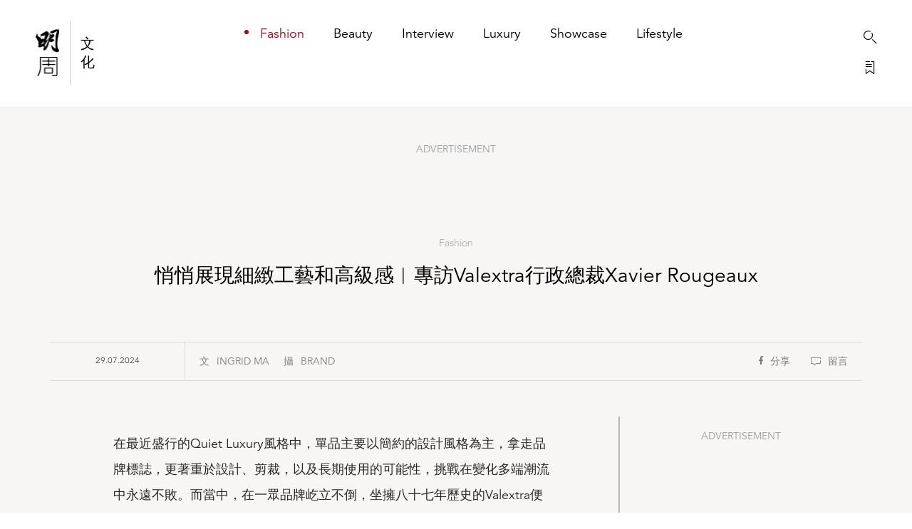

--- FILE ---
content_type: text/html; charset=UTF-8
request_url: https://www.mpweekly.com/inner/fashion/%E6%82%84%E6%82%84%E5%B1%95%E7%8F%BE%E7%B4%B0%E7%B7%BB%E5%B7%A5%E8%97%9D%E5%92%8C%E9%AB%98%E7%B4%9A%E6%84%9F%EF%B8%B1%E5%B0%88%E8%A8%AAvalextra%E8%A1%8C%E6%94%BF%E7%B8%BD%E8%A3%81xavier-rougeaux
body_size: 19360
content:
<!DOCTYPE html>
<html lang="zh-Hant">

<head>
    <meta http-equiv="content-type" content="text/html;charset=utf-8" />
    <meta name="viewport"
        content="width=device-width, initial-scale=1.0, maximum-scale=1.0, user-scalable=no, viewport-fit=cover">
    <title>悄悄展現細緻工藝和高級感︱專訪Valextra行政總裁Xavier Rougeaux -Fashion- INNER</title>
<meta name='robots' content='max-image-preview:large' />
	<style>img:is([sizes="auto" i], [sizes^="auto," i]) { contain-intrinsic-size: 3000px 1500px }</style>
	<link rel="alternate" hreflang="zh-Hant" href="https://www.mpweekly.com/inner/fashion/%E6%82%84%E6%82%84%E5%B1%95%E7%8F%BE%E7%B4%B0%E7%B7%BB%E5%B7%A5%E8%97%9D%E5%92%8C%E9%AB%98%E7%B4%9A%E6%84%9F%EF%B8%B1%E5%B0%88%E8%A8%AAvalextra%E8%A1%8C%E6%94%BF%E7%B8%BD%E8%A3%81xavier-rougeaux" />

<!-- This site is optimized with the Yoast SEO plugin v8.0 - https://yoast.com/wordpress/plugins/seo/ -->
<meta name="keywords" content="訪問,手袋,Valextra" />
<meta name="description" content="在最近盛行的Quiet Luxury風格中，單品主要以簡約的設計風格為主，拿走品牌標誌，更著重於設計、剪裁，以及長期使用的可能性，挑戰在變化多端潮流中永遠不敗。而當中，在一眾品牌屹立不倒，坐擁八十七年歷史的Valextra便是Quiet Luxury的代表者之一。"/>
<link rel="canonical" href="https://www.mpweekly.com/inner/fashion/%e6%82%84%e6%82%84%e5%b1%95%e7%8f%be%e7%b4%b0%e7%b7%bb%e5%b7%a5%e8%97%9d%e5%92%8c%e9%ab%98%e7%b4%9a%e6%84%9f%ef%b8%b1%e5%b0%88%e8%a8%aavalextra%e8%a1%8c%e6%94%bf%e7%b8%bd%e8%a3%81xavier-rougeaux" />
<meta property="og:locale" content="zh_TW" />
<meta property="og:type" content="article" />
<meta property="og:title" content="悄悄展現細緻工藝和高級感︱專訪Valextra行政總裁Xavier Rougeaux - INNER" />
<meta property="og:description" content="在最近盛行的Quiet Luxury風格中，單品主要以簡約的設計風格為主，拿走品牌標誌，更著重於設計、剪裁，以及長期使用的可能性，挑戰在變化多端潮流中永遠不敗。而當中，在一眾品牌屹立不倒，坐擁八十七年歷史的Valextra便是Quiet Luxury的代表者之一。" />
<meta property="og:url" content="https://www.mpweekly.com/inner/fashion/%e6%82%84%e6%82%84%e5%b1%95%e7%8f%be%e7%b4%b0%e7%b7%bb%e5%b7%a5%e8%97%9d%e5%92%8c%e9%ab%98%e7%b4%9a%e6%84%9f%ef%b8%b1%e5%b0%88%e8%a8%aavalextra%e8%a1%8c%e6%94%bf%e7%b8%bd%e8%a3%81xavier-rougeaux" />
<meta property="og:site_name" content="INNER" />
<meta property="article:tag" content="Valextra" />
<meta property="article:tag" content="手袋" />
<meta property="article:tag" content="訪問" />
<meta property="article:section" content="Fashion" />
<meta property="article:published_time" content="2024-07-29T20:29:49+08:00" />
<meta property="article:modified_time" content="2024-07-31T12:37:44+08:00" />
<meta property="og:updated_time" content="2024-07-31T12:37:44+08:00" />
<meta property="og:image" content="https://www.mpweekly.com/culture/wp-content/uploads/2024/07/inner-171381-valextra-fb-1.png" />
<meta property="og:image:secure_url" content="https://www.mpweekly.com/culture/wp-content/uploads/2024/07/inner-171381-valextra-fb-1.png" />
<meta property="og:image:width" content="1200" />
<meta property="og:image:height" content="630" />
<meta name="twitter:card" content="summary" />
<meta name="twitter:description" content="在最近盛行的Quiet Luxury風格中，單品主要以簡約的設計風格為主，拿走品牌標誌，更著重於設計、剪裁，以及長期使用的可能性，挑戰在變化多端潮流中永遠不敗。而當中，在一眾品牌屹立不倒，坐擁八十七年歷史的Valextra便是Quiet Luxury的代表者之一。" />
<meta name="twitter:title" content="悄悄展現細緻工藝和高級感︱專訪Valextra行政總裁Xavier Rougeaux - INNER" />
<meta name="twitter:image" content="https://www.mpweekly.com/culture/wp-content/uploads/2024/07/inner-171381-valextra-fb-1.png" />
<!-- / Yoast SEO plugin. -->

<link rel='dns-prefetch' href='//www.youtube.com' />
    <link rel="shortcut icon" href="https://www.mpweekly.com/favicon.ico" />
<link rel="alternate" type="application/xml" title="INNER &raquo; 悄悄展現細緻工藝和高級感︱專訪Valextra行政總裁Xavier Rougeaux Comments Feed" href="https://www.mpweekly.com/inner/fashion/%e6%82%84%e6%82%84%e5%b1%95%e7%8f%be%e7%b4%b0%e7%b7%bb%e5%b7%a5%e8%97%9d%e5%92%8c%e9%ab%98%e7%b4%9a%e6%84%9f%ef%b8%b1%e5%b0%88%e8%a8%aavalextra%e8%a1%8c%e6%94%bf%e7%b8%bd%e8%a3%81xavier-rougeaux/feed" />
<style>div[id^="div-gpt-ad-"] {text-align:center;}
    .mpw-tooltip {
        position: relative;
        display: inline-block;
        /* border-bottom: 1px dotted black; */
      }
      .mpw-tooltip .tooltiptext {
          visibility: hidden;
          width: 164px;
          background-color: white;
          color: black;
          text-align: justify;
          border-radius: 6px;
          padding: 5px;
          position: absolute;
          z-index: 1;
          bottom: 122%;
          left: 22%;
          margin-left: -60px;
          opacity: 0;
          transition: opacity 1s;
      }
      
      .mpw-tooltip:hover .tooltiptext {
        visibility: visible;
        opacity: 1;
        
      }
      .mpw-tooltip .tooltiptext::after {
        content: " ";
        position: absolute;
        top: 100%; /* At the bottom of the tooltip */
        left: 50%;
        margin-left: -5px;
        border-width: 5px;
        border-style: solid;
        border-color: white transparent transparent transparent;
      }    
    
    </style>
<style id='classic-theme-styles-inline-css' type='text/css'>
/*! This file is auto-generated */
.wp-block-button__link{color:#fff;background-color:#32373c;border-radius:9999px;box-shadow:none;text-decoration:none;padding:calc(.667em + 2px) calc(1.333em + 2px);font-size:1.125em}.wp-block-file__button{background:#32373c;color:#fff;text-decoration:none}
</style>
<link rel='stylesheet' id='photoswipe-core-css-css' href='https://www.mpweekly.com/inner/wp-content/plugins/photoswipe/photoswipe-dist/photoswipe.css?ver=6.8.2' type='text/css' media='all' />
<link rel='stylesheet' id='pswp-skin-css' href='https://www.mpweekly.com/inner/wp-content/plugins/photoswipe/photoswipe-dist/default-skin/default-skin.css?ver=6.8.2' type='text/css' media='all' />
<link rel='stylesheet' id='ez-icomoon-css' href='https://www.mpweekly.com/inner/wp-content/plugins/easy-table-of-contents/vendor/icomoon/style.min.css?ver=2.0.17' type='text/css' media='all' />
<link rel='stylesheet' id='ez-toc-css' href='https://www.mpweekly.com/inner/wp-content/plugins/easy-table-of-contents/assets/css/screen.min.css?ver=2.0.17' type='text/css' media='all' />
<style id='ez-toc-inline-css' type='text/css'>
div#ez-toc-container p.ez-toc-title {font-size: 120%;}div#ez-toc-container p.ez-toc-title {font-weight: 500;}div#ez-toc-container ul li {font-size: 95%;}
</style>
<link rel='stylesheet' id='w3-custom-css' href='https://www.mpweekly.com/inner/wp-content/themes/bkb2018/assets/css/w3.css?ver=201910' type='text/css' media='all' />
<style id='w3-custom-inline-css' type='text/css'>
        
        .drawerTabs{display:none;}        
        #bookmarkDrawer .seasonTab .sidebar .label,#bookmarkDrawer .designerTab .sidebar .label{
            writing-mode: vertical-rl;
            text-orientation: upright;
            text-transform: uppercase;
            font-weight:900;            
        }
        .drawerTabs li {list-style: none; margin: 16px 0;} .drawerTabs li.heading{font-weight: 600;
            margin: 32px 0;}
        .indexed-list h2{background-color: #f7f7f9;
            color: #000;
            line-height: 40px;
            text-indent: 16px;
            font-size: 1.8rem;
            font-weight: 800;}
        .indexed-list dd{line-height: 44px;background-color: #fff;padding: 0 15px;}
        .indexed-list dd a{display: block;color: #333;border-bottom: 1px solid #ddd;}
        .indexed-list dd:last-child a{border-bottom: 0 none;}
        .indexed-nav{display:none; background-color: #fff;position: fixed;top: 50%;right: 32px;z-index: 99;color: #5995F1;font-size: .85rem;-webkit-transform: translateY(-50%);transform: translateY(-50%);}
        .indexed-nav li{font-size: 1.6em;padding: 0 4px 2px;text-align: center;color: #ccc;cursor: pointer;}
        .indexed-nav li.active{   
            color: #000;
            font-weight: 600;}
        #hhb_prompt{position: fixed;left: 50%;top: 50%;z-index: 10;margin: -30px 0 0 -30px;width: 60px;height: 60px;text-align: center;line-height: 60px;font-size: 30px;color: #fff;background: rgba(0,0,0,.5);border-radius: 4px;}
    
</style>
<link rel='stylesheet' id='dashicons-css' href='https://www.mpweekly.com/inner/wp-includes/css/dashicons.min.css?ver=6.8.2' type='text/css' media='all' />
<link rel='stylesheet' id='thickbox-css' href='https://www.mpweekly.com/inner/wp-includes/js/thickbox/thickbox.css?ver=6.8.2' type='text/css' media='all' />
<link rel='stylesheet' id='front_end_youtube_style-css' href='https://www.mpweekly.com/inner/wp-content/plugins/youtube-video-player/front_end/styles/baze_styles_youtube.css?ver=6.8.2' type='text/css' media='all' />
<script type="text/javascript" src="https://www.mpweekly.com/inner/wp-includes/js/jquery/jquery.min.js?ver=3.7.1" id="jquery-core-js"></script>
<script type="text/javascript" src="https://www.mpweekly.com/inner/wp-includes/js/jquery/jquery-migrate.min.js?ver=3.4.1" id="jquery-migrate-js"></script>
<script type="text/javascript" src="https://www.mpweekly.com/inner/wp-content/plugins/photoswipe/photoswipe-dist/photoswipe.js?ver=6.8.2" id="photoswipe-js"></script>
<script type="text/javascript" src="https://www.mpweekly.com/inner/wp-content/plugins/photoswipe/script.js?ver=20210611" id="photoswipe-js-js"></script>
<script type="text/javascript" src="https://www.mpweekly.com/inner/wp-content/plugins/photoswipe/photoswipe-dist/photoswipe-ui-default.min.js?ver=6.8.2" id="photoswipe-ui-default-js"></script>
<script type="text/javascript" src="https://www.mpweekly.com/inner/wp-content/plugins/youtube-video-player/front_end/scripts/youtube_embed_front_end.js?ver=6.8.2" id="youtube_front_end_api_js-js"></script>
<script type="text/javascript" src="https://www.youtube.com/iframe_api?ver=6.8.2" id="youtube_api_js-js"></script>
<link rel="https://api.w.org/" href="https://www.mpweekly.com/inner/wp-json/" /><link rel="alternate" title="JSON" type="application/json" href="https://www.mpweekly.com/inner/wp-json/wp/v2/posts/213376" /><link rel="EditURI" type="application/rsd+xml" title="RSD" href="https://www.mpweekly.com/inner/xmlrpc.php?rsd" />

<link rel='shortlink' href='https://www.mpweekly.com/inner/?p=213376' />
<link rel="alternate" title="oEmbed (JSON)" type="application/json+oembed" href="https://www.mpweekly.com/inner/wp-json/oembed/1.0/embed?url=https%3A%2F%2Fwww.mpweekly.com%2Finner%2Ffashion%2F%25e6%2582%2584%25e6%2582%2584%25e5%25b1%2595%25e7%258f%25be%25e7%25b4%25b0%25e7%25b7%25bb%25e5%25b7%25a5%25e8%2597%259d%25e5%2592%258c%25e9%25ab%2598%25e7%25b4%259a%25e6%2584%259f%25ef%25b8%25b1%25e5%25b0%2588%25e8%25a8%25aavalextra%25e8%25a1%258c%25e6%2594%25bf%25e7%25b8%25bd%25e8%25a3%2581xavier-rougeaux" />
<link rel="alternate" title="oEmbed (XML)" type="text/xml+oembed" href="https://www.mpweekly.com/inner/wp-json/oembed/1.0/embed?url=https%3A%2F%2Fwww.mpweekly.com%2Finner%2Ffashion%2F%25e6%2582%2584%25e6%2582%2584%25e5%25b1%2595%25e7%258f%25be%25e7%25b4%25b0%25e7%25b7%25bb%25e5%25b7%25a5%25e8%2597%259d%25e5%2592%258c%25e9%25ab%2598%25e7%25b4%259a%25e6%2584%259f%25ef%25b8%25b1%25e5%25b0%2588%25e8%25a8%25aavalextra%25e8%25a1%258c%25e6%2594%25bf%25e7%25b8%25bd%25e8%25a3%2581xavier-rougeaux&#038;format=xml" />
<script type="text/javascript">
	window._se_plugin_version = '8.1.9';
</script>
<!-- Markup (JSON-LD) structured in schema.org ver.4.8.1 START -->
<script type="application/ld+json">
{
    "@context": "https://schema.org",
    "@type": "Article",
    "headline": "悄悄展現細緻工藝和高級感︱專訪Valextra行政總裁Xavier Rougeaux",
    "alternativeHeadline": "悄悄展現細緻工藝和高級感︱專訪Valextra行政總裁Xavier Rougeaux",
    "image": {
        "@type": "ImageObject",
        "url": "https://www.mpweekly.com/culture/wp-content/uploads/2024/07/inner-405274-valextra.png",
        "width": 1200,
        "height": 630
    },
    "author": {
        "@type": "Organization",
        "name": "INNER",
        "url": "https://www.mpweekly.com/inner"
    },
    "keywords": "Valextra,手袋,訪問",
    "datePublished": "2024-07-29T20:29:49+0800",
    "dateCreated": "2024-07-29T20:29:49+0800",
    "dateModified": "2024-07-31T12:37:44+0800",
    "publisher": {
        "@type": "Organization",
        "name": "INNER",
        "url": "https://www.mpweekly.com/inner",
        "logo": {
            "@type": "ImageObject",
            "url": "https://www.mpweekly.com/assets/images/MPW_culture.jpg",
            "width": 2630,
            "height": 2400
        },
        "sameAs": [
            "https://www.youtube.com/c/MPWeekly%E6%98%8E%E5%91%A8"
        ]
    },
    "mainEntityOfPage": "https://www.mpweekly.com/inner/fashion/%e6%82%84%e6%82%84%e5%b1%95%e7%8f%be%e7%b4%b0%e7%b7%bb%e5%b7%a5%e8%97%9d%e5%92%8c%e9%ab%98%e7%b4%9a%e6%84%9f%ef%b8%b1%e5%b0%88%e8%a8%aavalextra%e8%a1%8c%e6%94%bf%e7%b8%bd%e8%a3%81xavier-rougeaux"
}
</script>
<script type="application/ld+json">
{
    "@context": "https://schema.org",
    "@type": "BreadcrumbList",
    "itemListElement": [
        {
            "@type": "ListItem",
            "position": 1,
            "name": "Fashion",
            "item": "https://www.mpweekly.com/inner/category/fashion"
        }
    ]
}
</script>
<!-- Markup (JSON-LD) structured in schema.org END -->
<style>
.ad-container .icon-close{display:none;}
.ad-container >div  {
    text-align: center;
}
.ad-container .ad >div,.ad-container >div >div{
    display: inline-block;
}
</style>
<!--adsense ad wrapper-->
<style>
.google-auto-placed {
    /*background-color: #e0b4b4;*/
    position: relative;
}

.google-auto-placed:before {
    background-color: #ccc;
    content: "";
    /* flex-grow: 1; */
    height: 1px;
    position: relative;
    top: 10px;
    /* background: #fff; */
    color: #000;
    width: 33.3%;
    display: block;
    margin: 15px 0;
}

.adsbygoogle {
    margin-top: 10px !important;
}

.google-auto-placed>.adsbygoogle:before {
    color: #ccc;
    content: "ADVERTISEMENT";
    height: 1px;
    position: absolute;
    display: block;
    font-size: 1.2rem;
    margin: -15px 0;
    text-align: center;
    left: 33.3%;
    width: 33.3%;
}

.google-auto-placed>.adsbygoogle:after {
    background-color: #ccc;
    content: "";
    height: 1px;
    position: relative;
    color: #000;
    width: 100%;
    display: block;
    margin: -5px 0;

}



.google-auto-placed:after {
    background-color: #ccc;
    content: "";
    height: 1px;
    position: absolute;
    top: -5px;
    right: 0;
    width: 33.3%;
    display: block;
    margin: 15px 0;
}
</style>
<!--adsense ad wrapper end-->
    <!--adsense ad wrapper fix-->
        <style>
            .google-auto-placed:before{
                width:45%;
            }
            .google-auto-placed:after {
                width:45%;
            }
            .google-auto-placed >.adsbygoogle:before{
                left: 45%;
                width: 10%;
            }

                       
           
            @media (min-width: 1200px){
                #article img{
                    max-width: 90%;
                }
            } 
        </style>
    <!--adsense ad wrapper fix end-->
<style type="text/css">
.no-js .native-lazyload-js-fallback {
	display: none;
}
</style>
		<!-- Google Tag Manager -->
<script>(function(w,d,s,l,i){w[l]=w[l]||[];w[l].push({'gtm.start':
new Date().getTime(),event:'gtm.js'});var f=d.getElementsByTagName(s)[0],
j=d.createElement(s),dl=l!='dataLayer'?'&l='+l:'';j.async=true;j.src=
'https://www.googletagmanager.com/gtm.js?id='+i+dl;f.parentNode.insertBefore(j,f);
})(window,document,'script','dataLayer','GTM-M24XS43Q');</script>
<!-- End Google Tag Manager -->
    
            <style>
            /*
            .article-content-wrap {
                margin: 0px auto 20px auto !important;
                max-width: 620px;
                display: block;
            }

            .article-content-wrap h5 img {
                display: block;
                margin-bottom: 10px;
            }
            */
            #simpleNav #shareBtnWrapper > .item > .wrap .at-share-btn-elements a {
                width:24px;
                height:24px;
                padding: 4px 4px;
            }

            #article .imgWrapperMax {
                max-width: 1200px;
            }
            .pswp__caption__center {
                text-align: center;
            }
        </style>
    
    <script type="text/javascript">
        var ajaxurl = ajaxurl || "https://www.mpweekly.com/inner/wp-admin/admin-ajax.php";

        //        //GPT tag
        //        (function() {
        //            var useSSL = 'https:' == document.location.protocol;
        //            var src = (useSSL ? 'https:' : 'http:') + '//www.googletagservices.com/tag/js/gpt.js';
        //            document.write('<scr' + 'ipt src="' + src + '"></scr' + 'ipt>');
        //        })();

    </script>

        <meta name="google-site-verification" content="4LNRtszhYZ585giF3LV2tlPXEBPBu7LSU-Zesz_jMLU" />
    <link type="text/css" rel="stylesheet" href="https://www.mpweekly.com/inner/wp-content/themes/bkb2018/assets/css/bootstrap.min.css"
        media="screen">
    <link type="text/css" rel="stylesheet" href="https://www.mpweekly.com/inner/wp-content/themes/bkb2018/assets/css/bkb.custom.desktop.0809.css?ver=20240111-1"
        media="screen">
    <link type="text/css" rel="stylesheet" href="https://www.mpweekly.com/inner/wp-content/themes/bkb2018/assets/css/inner.extra.min.css?ver=20210319"
        media="screen">



    <style>
    /** 分级菜单 */
    .cat-lv {
        display: flex;

    }

    #navWrapper {
        flex-direction: column;
    }

    #siteNav #navWrapper .item.shown {
        opacity: 1;
        top: 0;
    }

    #siteNav #navWrapper .item {
        position: relative;
        display: inline-block;
        opacity: 0;
        top: -80px;
        line-height: 1;
        font-size: 1.8rem;
        padding: 0 18px 0 22px;
        -moz-transition: all 1s ease-in-out;
        -ms-transition: all 1s ease-in-out;
        -o-transition: all 1s ease-in-out;
        -webkit-transition: all 1s ease-in-out;
        transition: all 1s ease-in-out;
    }

    #siteNav #navWrapper .item.on .dot {
        position: absolute;
        display: block;
        width: 6px;
        height: 6px;
        background-color: #ab0216;
        -moz-border-radius: 50%;
        -ms-border-radius: 50%;
        -o-border-radius: 50%;
        -webkit-border-radius: 50%;
        border-radius: 50%;
        top: 4px;
        left: 0;
    }

    #siteNav #navWrapper .cat-lv1 .item {
        font-weight: 400;
        margin-bottom: 32px;
    }


    #siteNav .cat-lv1 .divLine.on {
        height: 0;
    }

    #siteNav #navWrapper .cat-lv1 .item.on {
        color: #ab0216;
    }

    /* #siteNav #navWrapper .cat-lv2 .item {
        font-size: 1.4rem;
    } */

    #siteNav #navWrapper .cat-lv2 .item.on {
        margin-left: 18px;
    }

    #siteNav #navWrapper .cat-lv1 .item.not-active {
        pointer-events: none;
        cursor: default;
        text-decoration: none;
    
    }
    </style>
    <script async src="https://securepubads.g.doubleclick.net/tag/js/gpt.js"></script>
    <script>
        window.googletag = window.googletag || {cmd: []};
        googletag.cmd.push(function() {
                            googletag.defineSlot('/21850046681/MPWInn-GPT/INN-GPT-D-Superbanner',
                [[728, 90], [970, 250]], 'div-gpt-ad-1583290559182-0').addService(googletag.pubads());
                googletag.defineSlot('/21850046681/MPWInn-GPT/INN-GPT-D-LREC',
                [[300, 250], [300, 600]], 'div-gpt-ad-1583290852009-0').addService(googletag.pubads());
                window.photoSwipeAdSlots = googletag.defineSlot('/21850046681/MPWInn-GPT/INN-GPT-D-LREC1',
                [300, 250], 'div-gpt-ad-1583291209427-0').addService(googletag.pubads());
                googletag.defineSlot('/21850046681/MPWInn-GPT/INN-GPT-D-Popup', [1, 1], 'div-gpt-popup').addService(googletag.pubads());
            
            
            
            googletag.defineSlot('/21850046681/MPWInn-GPT/INN-GPT-D-1x1',
                [1, 1], 'div-gpt-ad-1585713398185-0').addService(googletag.pubads());

            var SECONDS_TO_WAIT_AFTER_VIEWABILITY = 30;
            googletag.pubads().addEventListener('impressionViewable', function(event) {
                
                var slot = event.slot;  
                const adSizes = slot.getSizes();
                if(adSizes[0].height == 1 && adSizes[0].width == 1){        
                    return false; //对1x1广告不自动刷新
                }
                setTimeout(function() {
                        googletag.pubads().refresh([slot]);
                    }, SECONDS_TO_WAIT_AFTER_VIEWABILITY * 1000);

                // if( !slot.getAdUnitPath().toLowerCase().includes('superbanner')){                
                //     setTimeout(function() {
                //         googletag.pubads().refresh([slot]);
                //     }, SECONDS_TO_WAIT_AFTER_VIEWABILITY * 1000);
                // }

            });           
            googletag.pubads().enableSingleRequest();
            // googletag.pubads().collapseEmptyDivs();
            googletag.enableServices();
        });
    </script>
    <script data-ad-client="ca-pub-4757363352196619" async src="https://pagead2.googlesyndication.com/pagead/js/adsbygoogle.js"></script>
</head>


<body >
    
    <div id="siteNav"
        class="d-flex align-items-center justify-content-between">
        <div id="logoWrapper" class="d-flex align-items-center">
            <!-- <a id="logo" href="https://www.mpweekly.com/inner"></a> -->
            <a id="logo" href="https://www.mpweekly.com/culture/"></a>            
            <div class="divLine  on"></div>
            <!-- <a id="bkbText" href="https://www.mpweekly.com/inner"> -->
            <a id="bkbText" href="https://www.mpweekly.com/culture/">
                <span class="text">文化</span>
            </a><!-- # bkbText-->
        </div><!-- # logoWrapper-->
        <div id="navWrapper" class="d-flex align-items-center">

            <div class="cat-lv cat-lv1">
                <a class="item on"
                    href="https://www.mpweekly.com/inner/category/fashion">
                    <div class="dot"></div><span class="text">Fashion</span>
                </a>
                <div class="divLine"></div>
                <a class="item"
                    href="https://www.mpweekly.com/inner/category/beauty">
                    <div class="dot"></div><span class="text">Beauty</span>
                </a>
                <div class="divLine"></div>

                <a class="item"
                    href="https://www.mpweekly.com/inner/category/interview">
                    <div class="dot"></div><span class="text">Interview</span>
                </a>
                <div class="divLine"></div>


                <a class="item"
                    href="https://www.mpweekly.com/inner/category/luxury">
                    <div class="dot"></div><span class="text">Luxury</span>
                </a>
                <div class="divLine"></div>
                <a class="item"
                    href="https://www.mpweekly.com/inner/category/showcase">
                    <div class="dot"></div><span class="text">Showcase</span>
                </a>

                
                <div class="divLine"></div>
                


                <a class="item"
                    href="https://www.mpweekly.com/inner/category/lifestyle">
                    <div class="dot"></div><span class="text">Lifestyle</span>
                </a>
                            </div>

            <div class="w3-opacity cat-lv cat-lv2">


                

            </div><!-- .cat-lv2-->
        </div><!-- # navWrapper-->
        <div id="utilityWrapper" class="d-flex align-items-center">
            <div class="divLine"></div>
            <div class="btnWrapper">
                <a id="navSearch" href="#"><i class="icon-search"></i></a><br />
                <a id="navBookmark" href="#"><i class="icon-bookmark-drawer"></i></a>
            </div>
            <!--.btnWrapper-->
        </div> <!-- # utilityWrapper-->
    </div><!-- # siteNav-->

        <!--not category landing-->

    <div id="simpleNav" class="d-flex align-items-center">
        <div class="col-9 d-flex align-items-center">
            <div id="btnShowSiteNav">
                <div class="navLine left"></div>
                <div class="navLine"></div>
                <div class="navLine right"></div>
            </div><!-- #btnShowSiteNav-->
            <div class="divLine"></div>



                                    <div class="currentLoc">悄悄展現細緻工藝和高級感︱專訪Valextra行政總裁Xavier Rougeaux</div>
            
                    </div>

                <div id="shareBtnWrapper">
            <div class="item fixed social">
                <i class="icon-share hover-hidden"></i>
                <div class="wrap">
                    <!-- Go to www.addthis.com/dashboard to customize your tools #C5BFB8-->
                    <div class="addthis_inline_share_toolbox"></div>

                </div>
            </div>
            <!--.icon-bookmark-o-->
            <div class="item fixed facebook">
                <i class="fab fa-facebook-f hover-hidden"></i>
                <div class="wrap">
                                        <div class="fb-save" style="display:inline-block; position:relative; top:-6px; margin-right:10px;"
                        data-uri="https://www.mpweekly.com/inner/fashion/%e6%82%84%e6%82%84%e5%b1%95%e7%8f%be%e7%b4%b0%e7%b7%bb%e5%b7%a5%e8%97%9d%e5%92%8c%e9%ab%98%e7%b4%9a%e6%84%9f%ef%b8%b1%e5%b0%88%e8%a8%aavalextra%e8%a1%8c%e6%94%bf%e7%b8%bd%e8%a3%81xavier-rougeaux" data-size="small"></div>
                    <div class="fb-share-button" style="display:inline-block; position:relative; top:-6px;"
                        data-href="https://www.mpweekly.com/inner/fashion/%e6%82%84%e6%82%84%e5%b1%95%e7%8f%be%e7%b4%b0%e7%b7%bb%e5%b7%a5%e8%97%9d%e5%92%8c%e9%ab%98%e7%b4%9a%e6%84%9f%ef%b8%b1%e5%b0%88%e8%a8%aavalextra%e8%a1%8c%e6%94%bf%e7%b8%bd%e8%a3%81xavier-rougeaux" data-layout="button" data-size="small"
                        data-mobile-iframe="true"><a target="_blank"
                            href="https://www.facebook.com/sharer/sharer.php?u=https%3A%2F%2Fwww.mpweekly.com%2Finner%2Ffashion%2F%25e6%2582%2584%25e6%2582%2584%25e5%25b1%2595%25e7%258f%25be%25e7%25b4%25b0%25e7%25b7%25bb%25e5%25b7%25a5%25e8%2597%259d%25e5%2592%258c%25e9%25ab%2598%25e7%25b4%259a%25e6%2584%259f%25ef%25b8%25b1%25e5%25b0%2588%25e8%25a8%25aavalextra%25e8%25a1%258c%25e6%2594%25bf%25e7%25b8%25bd%25e8%25a3%2581xavier-rougeaux&amp;src=sdkpreparse"
                            class="fb-xfbml-parse-ignore">Share</a></div>
                </div>
            </div>
            <!--.fa-facebook-f-->
                        <div class="item bookmark" data-id="213376">
                <i class="icon-bookmark-o"></i>
                <div class="inner">
                    <div class="tips unsaved"></div>
                </div>
                <!--.inner-->
            </div>
            <!--.icon-bookmark-o-->
            <div class="item button">
                <i class="icon-arrow-back"></i>
                                <a class="inner" href="">
                    <div class="tips">返回Fashion</div>
                </a>
                <!--.inner-->
                            </div>
            <!--.icon-arrow-back-->
            
        </div><!-- # shareBtnWrapper-->

                <!--Progress bar of #article-->
        <div class="progressBarContainer">
            <div class="progressBar"></div>
        </div>
        <!--.progressBarContainer-->
        
        
    </div><!-- # simpleNav-->
    

    <a id="btnBackToTop">
        <i class="icon-arrow-up"></i>
    </a><!-- # btnBackToTop-->

    <div id="pushNav"></div>
    <!--don't remove-->
    <div id="mainOverlay"></div>
    <!--don't remove-->

    <!--Bookmark Drawer-->
    <div id="bookmarkDrawer">

        <div class="drawerTabs bookmarkTab ">

            <div class="sidebar">
                <div class="centralLine short light"></div>
                <a class="label" href="https://www.mpweekly.com/inner/bookmarks">我的收藏<span
                        class="count"></span></a>
                <a class="btnCloseDrawer"><i class="icon-close"></i></a>
            </div>
            <!--.sidebar-->

            <div class="listWrapper">

                <div class="moreWrapper">
                    <a class="primaryLink" href="https://www.mpweekly.com/inner/bookmarks">所有收藏</a>
                </div>

                <div class="keywordWrapper">
                    <div class="iconHash"></div>
                    <!--.iconHash-->
                </div>
                <!--.keywordWrapper-->
            </div>
            <!--.listWrapper-->
        </div>
        <!--.bookmarkTab-->

        <div class="drawerTabs seasonTab">
            <div class="sidebar">
                <div class="centralLine short light"></div>
                <a class="label" href="javascript:;">Season</a>
                <a class="btnCloseDrawer"><i class="icon-close"></i></a>
            </div>
            <!--.sidebar-->

            <div class="listWrapper">
            </div>
            <!--.listWrapper-->
        </div>
        <!--.seasonTab-->

        <div class="drawerTabs designerTab">
            <div class="sidebar">
                <div class="centralLine short light"></div>
                <a class="label" href="javascript:;">Designer</a>
                <a class="btnCloseDrawer"><i class="icon-close"></i></a>
            </div>
            <!--.sidebar-->

            <div class="listWrapper">

                <!-- 主列表 -->
                <ul class="indexed-list"></ul>

                <!-- 右侧导航列表 -->
                <ul class="indexed-nav"></ul>

            </div>
            <!--.listWrapper-->
        </div>
        <!--.designerTab-->



        <div class="gradient"></div>
        <!--don't remove-->
    </div><!-- # bookmarkDrawer-->

        <a id="btnTrendingArticles">
        <div class="tips">熱門文章</div>
    </a>
    <!--Trending Articles: Popup-->
<div id="popupTrendingArticles">
    <a id="closeBtnTrendingArticles" href="#"></a>
    <div class="nav">
        <a class="active">熱門文章</a>
        <a>編輯精選</a>
    </div><!--.nav-->
    <div class="slideTrendingArticlesHorizonal">
        <!--Start: 熱門文章-->
        <div class="listWrapper">

        </div><!--.listWrapper-->
        <!--Start: 編輯精選-->
        <div class="listWrapper">

        </div><!--.listWrapper-->
    </div><!--.slideTrendingArticlesHorizonal-->
</div><!-- # popupTrendingArticles-->
    

<style type="text/css">.alm-btn-wrap .alm-load-more-btn{font-size:15px;font-weight:600;width:auto;height:42px;line-height:42px;background:#ed7070;color:#fff;border:none;border-radius:3px;margin:0 0 4px;padding:0 20px;display:inline-block;position:relative;-webkit-transition:padding .25s ease-in-out,width .25s ease-in-out;transition:padding .25s ease-in-out,width .25s ease-in-out;text-align:center;text-decoration:none;-webkit-appearance:none;-moz-appearance:none;appearance:none;-webkit-user-select:none;-moz-user-select:none;-ms-user-select:none;user-select:none;cursor:pointer}.alm-btn-wrap .alm-load-more-btn:hover{background-color:#e06464;color:#fff;text-decoration:none}.alm-btn-wrap .alm-load-more-btn:active{-webkit-box-shadow:inset 0 2px 1px rgba(0,0,0,.1);box-shadow:inset 0 2px 1px rgba(0,0,0,.1);text-decoration:none}.alm-btn-wrap .alm-load-more-btn:active,.alm-btn-wrap .alm-load-more-btn:focus{outline:0}.alm-btn-wrap .alm-load-more-btn.loading{padding-left:44px}.alm-btn-wrap .alm-load-more-btn.done{cursor:default;opacity:.2;background-color:#ed7070;outline:0!important;-webkit-box-shadow:none!important;box-shadow:none!important}.alm-btn-wrap .alm-load-more-btn.done:before,.alm-btn-wrap .alm-load-more-btn:before{background:0 0;width:0}.alm-btn-wrap .alm-load-more-btn.loading:before{background:#fff url(https://www.mpweekly.com/inner/wp-content/plugins/ajax-load-more/core/img/ajax-loader.gif) no-repeat center center;width:30px;height:30px;margin:6px;border-radius:2px;display:inline-block;z-index:0;content:'';position:absolute;left:0;top:0;overflow:hidden;-webkit-transition:width .5s ease-in-out;transition:width .5s ease-in-out}.alm-btn-wrap,.alm-masonry{display:block;overflow:hidden;clear:both}.alm-btn-wrap{text-align:center;padding:10px 0 25px}.ajax-load-more-wrap.blue .alm-load-more-btn{background-color:#0081bf}.ajax-load-more-wrap.blue .alm-load-more-btn.done,.ajax-load-more-wrap.blue .alm-load-more-btn:hover{background-color:#0073aa}.ajax-load-more-wrap.green .alm-load-more-btn{background-color:#6fca68}.ajax-load-more-wrap.green .alm-load-more-btn.done,.ajax-load-more-wrap.green .alm-load-more-btn:hover{background-color:#64b95e}.ajax-load-more-wrap.red .alm-load-more-btn{background-color:#ca4b4b}.ajax-load-more-wrap.red .alm-load-more-btn.done,.ajax-load-more-wrap.red .alm-load-more-btn:hover{background-color:#b13b3b}.ajax-load-more-wrap.purple .alm-load-more-btn{background-color:#a86bb9}.ajax-load-more-wrap.purple .alm-load-more-btn.done,.ajax-load-more-wrap.purple .alm-load-more-btn:hover{background-color:#9963a8}.ajax-load-more-wrap.grey .alm-load-more-btn{background-color:#888}.ajax-load-more-wrap.grey .alm-load-more-btn.done,.ajax-load-more-wrap.grey .alm-load-more-btn:hover{background-color:#777}.ajax-load-more-wrap.white .alm-load-more-btn{background-color:#fff;color:#666;border:1px solid #efefef}.ajax-load-more-wrap.white .alm-load-more-btn.done,.ajax-load-more-wrap.white .alm-load-more-btn:hover{background-color:#efefef;color:#333}.ajax-load-more-wrap.white .alm-load-more-btn.done{border-color:#fff}.ajax-load-more-wrap.infinite .alm-load-more-btn{width:100%;background-color:transparent!important;background-position:center center;background-repeat:no-repeat;background-image:url(https://www.mpweekly.com/inner/wp-content/plugins/ajax-load-more/core/img/spinner.gif);border:none!important;opacity:0;-webkit-transition:opacity .25s ease;transition:opacity .25s ease;-webkit-box-shadow:none!important;box-shadow:none!important;overflow:hidden;text-indent:-9999px;cursor:default!important;outline:0!important}.ajax-load-more-wrap.infinite .alm-load-more-btn:before{display:none!important}.ajax-load-more-wrap.infinite .alm-load-more-btn:active{-webkit-box-shadow:none;box-shadow:none}.ajax-load-more-wrap.infinite .alm-load-more-btn.done{opacity:0}.ajax-load-more-wrap.infinite .alm-load-more-btn.loading{opacity:1}.ajax-load-more-wrap.infinite.skype .alm-load-more-btn{background-image:url(https://www.mpweekly.com/inner/wp-content/plugins/ajax-load-more/core/img/spinner-skype.gif)}.ajax-load-more-wrap.infinite.ring .alm-load-more-btn{background-image:url(https://www.mpweekly.com/inner/wp-content/plugins/ajax-load-more/core/img/spinner-ring.gif)}.ajax-load-more-wrap.infinite.fading-blocks .alm-load-more-btn{background-image:url(https://www.mpweekly.com/inner/wp-content/plugins/ajax-load-more/core/img/loader-fading-blocks.gif)}.ajax-load-more-wrap.infinite.fading-circles .alm-load-more-btn{background-image:url(https://www.mpweekly.com/inner/wp-content/plugins/ajax-load-more/core/img/loader-fading-circles.gif)}.ajax-load-more-wrap.infinite.chasing-arrows .alm-load-more-btn{background-image:url(https://www.mpweekly.com/inner/wp-content/plugins/ajax-load-more/core/img/spinner-chasing-arrows.gif)}.alm-listing{margin:0;padding:0}.alm-listing .alm-paging-content>li,.alm-listing .alm-reveal>li,.alm-listing>li{background:0 0;margin:0 0 30px;padding:0 0 0 170px;overflow:hidden;position:relative;list-style:none}.alm-listing .alm-paging-content>li.no-img,.alm-listing .alm-reveal>li.no-img,.alm-listing>li.no-img{padding:0}.alm-listing .alm-paging-content>li p,.alm-listing .alm-reveal>li p,.alm-listing>li p{margin:0}.alm-listing .alm-paging-content>li h3,.alm-listing .alm-reveal>li h3,.alm-listing>li h3{margin:0 0 10px}.alm-listing .alm-paging-content>li img,.alm-listing .alm-reveal>li img,.alm-listing>li img{position:absolute;left:0;top:0;border-radius:2px}</style><div id="ajax-load-more" class="ajax-load-more-wrap infinite skype"  data-alm-id="" data-canonical-url="https://www.mpweekly.com/inner/fashion/%e6%82%84%e6%82%84%e5%b1%95%e7%8f%be%e7%b4%b0%e7%b7%bb%e5%b7%a5%e8%97%9d%e5%92%8c%e9%ab%98%e7%b4%9a%e6%84%9f%ef%b8%b1%e5%b0%88%e8%a8%aavalextra%e8%a1%8c%e6%94%bf%e7%b8%bd%e8%a3%81xavier-rougeaux" data-slug="%e6%82%84%e6%82%84%e5%b1%95%e7%8f%be%e7%b4%b0%e7%b7%bb%e5%b7%a5%e8%97%9d%e5%92%8c%e9%ab%98%e7%b4%9a%e6%84%9f%ef%b8%b1%e5%b0%88%e8%a8%aavalextra%e8%a1%8c%e6%94%bf%e7%b8%bd%e8%a3%81xavier-rougeaux" data-post-id="213376" ><div class="alm-listing alm-ajax" data-previous-post="true" data-previous-post-id="213376" data-previous-post-taxonomy="category" data-previous-post-excluded-terms="9796" data-previous-post-title-template="{post-title} - {site-title}" data-previous-post-site-title="INNER" data-previous-post-site-tagline="Fashion And Shows" data-previous-post-scroll="true" data-previous-post-scroll-speed="500" data-previous-post-scrolltop="30" data-previous-post-controls="1" data-previous-post-pageview="true" data-repeater="default" data-post-type="post" data-sticky-posts="" data-post-format="" data-category="" data-category-not-in="" data-tag="" data-tag-not-in="" data-taxonomy="" data-taxonomy-terms="" data-taxonomy-operator="" data-taxonomy-relation="" data-meta-key="" data-meta-value="" data-meta-compare="" data-meta-relation="" data-meta-type="" data-year="" data-month="" data-day="" data-author="" data-post-in="" data-post-not-in="" data-exclude="" data-search="" data-custom-args="" data-post-status="publish" data-order="DESC" data-orderby="date" data-offset="0" data-posts-per-page="1" data-lang="" data-scroll="true" data-scroll-distance="150" data-scroll-container="" data-max-pages="0" data-pause-override="false" data-pause="false" data-button-label="Older Posts" data-destroy-after="" data-transition="fade" data-images-loaded="false"><div class="alm-reveal alm-previous-post post-213376" data-url="https://www.mpweekly.com/inner/fashion/%e6%82%84%e6%82%84%e5%b1%95%e7%8f%be%e7%b4%b0%e7%b7%bb%e5%b7%a5%e8%97%9d%e5%92%8c%e9%ab%98%e7%b4%9a%e6%84%9f%ef%b8%b1%e5%b0%88%e8%a8%aavalextra%e8%a1%8c%e6%94%bf%e7%b8%bd%e8%a3%81xavier-rougeaux" data-title="悄悄展現細緻工藝和高級感︱專訪Valextra行政總裁Xavier Rougeaux" data-id="213376" data-page="0">


    <script>
        //访问统计
        jQuery(document).ready(function($) {
            if (typeof viewsCacheL10n != 'undefined') {
                viewsCacheL10n.post_id = 213376;
                $.ajax({type:"GET",url:viewsCacheL10n.admin_ajax_url,data:"postviews_id="+viewsCacheL10n.post_id+"&action=postviews",cache:!1});
            }

            if(typeof pvcArgsFrontend != 'undefined' ) {
                pvcArgsFrontend.postID = 213376;
                var request = {
                    action: 'pvc-check-post',
                    pvc_nonce: pvcArgsFrontend.nonce,
                    id: pvcArgsFrontend.postID
                };

                $.ajax( {
                    url: pvcArgsFrontend.requestURL,
                    type: 'post',
                    async: true,
                    cache: false,
                    data: request
                } );
            }
        });



    </script>




<div id="article" class="article-213376">
    <div class="container ad-container">
        <div class="title">ADVERTISEMENT</div>
        <i class="icon-close"></i>

        <!--<div class="ad">
            <iframe id="superbanner-0" src="https://www.mpweekly.com/inner/wp-content/themes/bkb2018/iframe-ad.php?name=superbanner&i=0"></iframe>
        </div> -->
                                <div class="ad" id="div-gpt-ad-1583290559182-0">
                        <script>
                            googletag.cmd.push(function() {
                                googletag.display('div-gpt-ad-1583290559182-0');
                            });
                        </script>
                    </div>
                    </div>
    <div class="container header-wrapper">
        <div class="row">
            <div class="col-12">
                <div class="catWrapper">
                    <a class="category" href="https://www.mpweekly.com/inner/category-landing/Fashion/">
                        Fashion                    </a>
                </div><!--.catWrapper-->
            </div>
        </div><!--.row-->

        <div class="titleWrapper">
            <h1 class="title">
                悄悄展現細緻工藝和高級感︱專訪Valextra行政總裁Xavier Rougeaux            </h1><!--.title-->
            <div class="rankingWrapper">
                <div class="viewCountWrapper">
                                    </div><!--.viewCountWrapper-->
                <!-- 熱門文章 #0x -->
                <div class="labelHotArticle" id="labelHotArticle-213376" style="display: none;"></div>

            </div>
        </div><!--.titleWrapper-->

        <div class="infoWrapper row">
            <div class="col-2 dateWrapper">
                29.07.2024            </div><!--.dateWrapper-->

            <div class="col-7 nameWrapper">
                <div class="editor">INGRID MA</div><!--.editor--><div class="photographer">BRAND</div><!--.photographer-->            </div><!--.nameWrapper-->
            <div class="col-3 btnWrapper">
                <a class="btnShareToFB" href="javascript:;" onclick="javascript:fbShare('https://www.mpweekly.com/inner/fashion/%e6%82%84%e6%82%84%e5%b1%95%e7%8f%be%e7%b4%b0%e7%b7%bb%e5%b7%a5%e8%97%9d%e5%92%8c%e9%ab%98%e7%b4%9a%e6%84%9f%ef%b8%b1%e5%b0%88%e8%a8%aavalextra%e8%a1%8c%e6%94%bf%e7%b8%bd%e8%a3%81xavier-rougeaux',500,500)"><i class="fab fa-facebook-f"></i>分享</a>
                <a class="btnShowComment" href="javascript:;"><i class="icon-comment"></i>留言</a>
            </div><!--.btnWrapper-->
        </div><!--.infoWrapper-->
    </div><!--.container-->
        <div class="container-fluid ctx-container">
        <div class="container">
            <div class="row">
                <div class="col">
                    <p><span style="font-weight: 400;">在最近盛行的Quiet Luxury風格中，單品主要以簡約的設計風格為主，拿走品牌標誌，更著重於設計、剪裁，以及長期使用的可能性，挑戰在變化多端潮流中永遠不敗。而當中，在一眾品牌屹立不倒，坐擁八十七年歷史的Valextra便是Quiet Luxury的代表者之一。</span></p>
<p>&nbsp;</p>
<p><span style="font-weight: 400;">從最初製造行李箱起家，到在60年代仿效的士司機的零錢箱，推出Tric Trac，再到2011年推出以埃及金字塔為靈感，產出Iside經典袋款，成為Taylor Swift、Anne Hathaway和梅根所用的手袋款式之一，在沒有標誌、沒有特別配合潮流的情況下，究竟Valextra是如何在時裝界中站穩腳？Valextra行政總裁Xavier Rougeaux說，這是因為品牌力臻完美的熱情，令工匠追求製造出精美的產品，以及滲透於袋款中真誠和美感。</span></p>
<div class="imgWrapper"><img loading="lazy" decoding="async" class="aligncenter size-large wp-image-213412 native-lazyload-js-fallback" src="https://www.mpweekly.com/inner/wp-content/plugins/native-lazyload/assets/images/placeholder.svg" alt="valextra-hk-ifc-boutique-08-min" width="683" height="1024" data-src="https://www.mpweekly.com/culture/wp-content/uploads/2024/07/inner-458478-valextra-hk-ifc-boutique-08-min-683x1024.jpg"/><noscript><img loading="lazy" loading="lazy" decoding="async" class="aligncenter size-large wp-image-213412" src="https://www.mpweekly.com/culture/wp-content/uploads/2024/07/inner-458478-valextra-hk-ifc-boutique-08-min-683x1024.jpg" alt="valextra-hk-ifc-boutique-08-min" width="683" height="1024" /></noscript></div>
<p><strong>Q：Valextra如何平衡袋款的美感和實用性？</strong></p>
<p><span style="font-weight: 400;">對於 Valextra 而言，平衡實用性和美感是我們工作的精髓，因為我們是由一名叫 Giovanni Fontana 的工程師創立，因此品牌對每項產品除了有高度的工藝感及對完美的執著，也會以建築師和家具設計師的思維來思考，即產品的比例、尺寸、平衡、體積和輪廓都非常重要。因此，我認為 Valextra 的產品設計從一開始就在美學與功能性之間取得了自然的平衡。</span></p>
<p><span style="font-weight: 400;">我們作為一個品牌，需要創造出有意義的產品。我們不只是在創造一件藝術品，我們是執著於完美與高品質的工匠，我們希望我們所生產的產品是與顧客共存。而袋子在定義上，便是當你出門、赴約、旅行、上班時所攜帶的東西，因此產品本身必須具備功能性，所以我認為這兩者（美感和實用性）的關係非常密切。</span></p>
<p>&nbsp;</p>
<p><strong>Q: 在沒有展示品牌標誌、沒有特別做廣告的情況下，Valextra是如何建立品牌聲譽？</strong></p>
<p><span style="font-weight: 400;">我認為這全歸功於幾個元素。第一個便是剛才提到的黑色滾邊。這些閃亮的黑色滾邊非常容易辨認。我們特別採用獨家配方，調製出會反光的墨水Costa，令大眾更容易識別我們的包包或小皮具。第二個元素便是皮革紋理，我們稱我們美麗的小牛皮為 </span><span style="font-weight: 400;"> Millepunte</span><span style="font-weight: 400;">皮革。除此之外，我認為隨著時間的推移，Iside袋款的形狀和輪廓已經變得更具標誌性，所以當你看到那個包和那個封口時，你就會認出來。.</span></p>
<p><span style="font-weight: 400;">對我來說，手袋被認出是一件頗有趣的事。因為我們一直希望非常低調，低聲地說出品牌，而不是使用標誌。因為這種一致和真實的態度，更多人認可我們。因為最終只會是「If they know, they know」。</span></p>
<div class="imgWrapper"><img loading="lazy" decoding="async" class="aligncenter size-large wp-image-213411 native-lazyload-js-fallback" src="https://www.mpweekly.com/inner/wp-content/plugins/native-lazyload/assets/images/placeholder.svg" alt="valextra-hk-ifc-boutique-10-min" width="683" height="1024" data-src="https://www.mpweekly.com/culture/wp-content/uploads/2024/07/inner-505771-valextra-hk-ifc-boutique-10-min-683x1024.jpg"/><noscript><img loading="lazy" loading="lazy" decoding="async" class="aligncenter size-large wp-image-213411" src="https://www.mpweekly.com/culture/wp-content/uploads/2024/07/inner-505771-valextra-hk-ifc-boutique-10-min-683x1024.jpg" alt="valextra-hk-ifc-boutique-10-min" width="683" height="1024" /></noscript></div>
<p>&nbsp;</p>
<p><strong>Q</strong><strong>：Millepunte Soft作為手袋材質有甚麼特點嗎？</strong></p>
<p><span style="font-weight: 400;">它相當堅固，因此當工匠要製作一個較挺身的袋型如經典袋款Iside的時候，它便大有用場。（2021年）我初加入時，希望為品牌建立另一個特徵，也就是我們的 Milano袋款。為了之後推出類似更多有兩個把手和較輕身的手袋款式，我們需要一款更柔軟的皮革。因此，我去了品牌在義大利的皮革廠，帶著一塊</span><span style="font-weight: 400;">Millepunte</span><span style="font-weight: 400;">皮革，然後說：「你必須在研發方面下功夫，以開發出這種更柔軟的 </span><span style="font-weight: 400;">Millepunte</span><span style="font-weight: 400;">版本。」最後我們將這種較柔軟的皮革稱為</span><span style="font-weight: 400;">Millepunte Soft。</span></p>
<p>&nbsp;</p>
<p><strong>Q</strong><strong>：除了Millepunte Soft，品牌還有甚新嘗試？</strong></p>
<p><span style="font-weight: 400;">我們一直在推出，因為對我來說，我們不斷創新，在手工製作方面追求品質和卓越。我們真的很想測試新事物，所以我們推出了新產品，並於7月24日開始發售。</span><span style="font-weight: 400;">新系列的袋款是以可持續尼龍製成，系列名稱為Assoluto。</span></p>
<div class="imgWrapper"><img loading="lazy" decoding="async" class="aligncenter size-large wp-image-213414 native-lazyload-js-fallback" src="https://www.mpweekly.com/inner/wp-content/plugins/native-lazyload/assets/images/placeholder.svg" alt="valextra-hk-ifc-boutique-09-min" width="1024" height="683" data-src="https://www.mpweekly.com/culture/wp-content/uploads/2024/07/inner-329453-valextra-hk-ifc-boutique-09-min-1024x683.jpg"/><noscript><img loading="lazy" loading="lazy" decoding="async" class="aligncenter size-large wp-image-213414" src="https://www.mpweekly.com/culture/wp-content/uploads/2024/07/inner-329453-valextra-hk-ifc-boutique-09-min-1024x683.jpg" alt="valextra-hk-ifc-boutique-09-min" width="1024" height="683" /></noscript></div>
<p><strong>Q</strong><strong>：你認為Valextra在未來的Quiet Luxury 潮流下如何發展？</strong></p>
<p><span style="font-weight: 400;">這是個有趣的問題。我相信 Valextra 一直都是Silent luxury，因為這是我們其中一種精神。品牌的精髓一直是設計簡單、純粹、美麗的產品，而碰巧遇上現時Quiet Luxury的趨勢，我們便順理成章地成為焦點。 始終突然間，有更多的人在關注什麼是Quiet Luxury。</span></p>
<p><span style="font-weight: 400;">Valextra 一直都在設計這類的產品，所以不論潮流是如何，我們都會繼續秉持住Silent luxury的精神運作下去。因為總會有顧客對我們美麗的產品感興趣，願意購買精緻，並以卓越手工藝製作出來的產品。因此，無論Quiet Luuxury的趨勢會否繼續流行，Valextra 都會以這種風格走下去。</span><br />
<strong>Q</strong><strong>：對於初次接觸Valextra的消費者，你會推薦哪個款式？</strong></p>
<p><span style="font-weight: 400;">如果是女性，我會推薦我們的經典袋款 Iside。這是一款永恆的產品兼手袋。你在任何場合皆能使用，而且十分耐用。你也可以將它傳給下一代。如果您想要更隨性、休閒中帶點奢華的手袋，我會選擇 Milano 手袋，這是我們新推出的袋款。手袋除了採用美麗的Millepunte外，而且它的形狀可以讓你把所有的東西都放在裡面，也很容易打開，十分方便。同時它的設計也非常簡單，但簡單永遠是最難做到的。</span></p>
<p>&nbsp;</p>
                </div>
                <div class="sidebar">
                    <div class="ad-container" style="margin-top: 0px;padding-bottom: 0px;position:sticky;top: 60px;">
                        <div class="title">ADVERTISEMENT</div>
                        <!-- <i class="icon-close title"></i> -->
                        
                        <!--<div class="ad">
                            <iframe id="lrec-0" style="width:300px;height:250px" src="https://www.mpweekly.com/inner/wp-content/themes/bkb2018/iframe-ad.php?name=lrec"></iframe>
                        </div> -->

                                                    <div class="ad" id="div-gpt-ad-1583290852009-0">
                                <script>
                                    googletag.cmd.push(function() {
                                        googletag.display('div-gpt-ad-1583290852009-0');
                                    });
                                </script>
                            </div>
                        
                        
                    </div>
                </div>
            </div>
        </div>
    </div>

    
    
            <div class="creditsWrapper">
            <div class="editor">INGRID MA</div><!--.editor--><div class="photographer">BRAND</div><!--.photographer-->        </div><!--.creditsWrapper-->
    
        <div class="articleKeywordWrapper">
        <div class="keywordWrapper">
            <div class="iconHash"></div><!--.iconHash-->
            <a href="https://www.mpweekly.com/inner/tag/valextra?cid=9796" rel="tag">Valextra</a><a href="https://www.mpweekly.com/inner/tag/%e6%89%8b%e8%a2%8b?cid=9796" rel="tag">手袋</a><a href="https://www.mpweekly.com/inner/tag/%e8%a8%aa%e5%95%8f?cid=9796" rel="tag">訪問</a>        </div><!--.keywordWrapper-->
    </div><!--.articleKeywordWrapper-->
    
    <div id="commentWrapper" class="text-center">
        <a class="iconComment">
            <div class="tips">留言</div>
        </a>
        <div class="fbCommentWrapper">
            <div class="fb-comments" data-href="https://www.mpweekly.com/inner/fashion/%e6%82%84%e6%82%84%e5%b1%95%e7%8f%be%e7%b4%b0%e7%b7%bb%e5%b7%a5%e8%97%9d%e5%92%8c%e9%ab%98%e7%b4%9a%e6%84%9f%ef%b8%b1%e5%b0%88%e8%a8%aavalextra%e8%a1%8c%e6%94%bf%e7%b8%bd%e8%a3%81xavier-rougeaux" data-width="650" data-numposts="5"></div>
        </div><!--.fbCommentWrapper-->
    </div><!--#commentWrapper-->

</div><!--#article-->




    <div class="container text-center gapBtm20">
        <div class="smallLabel">延伸閱讀</div>
    </div>
    <div class="centralLine medium light offsetTop"></div>
    <div id="generalArticleGrid" class="articlesGrid inArticle">
        <div class="container">
            <div class="row">
                                    <div class="item small col-6 col-xl-4">

                                                    <a href="https://www.mpweekly.com/inner/fashion/%e7%b7%a8%e5%af%ab%e5%b9%b8%e9%81%8b%e4%b9%8b%e7%ab%a0-dior-lucky-%e5%88%a5%e6%b3%a8%e7%b3%bb%e5%88%97" class="thumb" style="background-image:url(https://www.mpweekly.com/culture/wp-content/uploads/2025/08/inner-973224-inner-fb-link-post-haley-24.png);"></a>
                        

                        <div class="inner">
                            <div class="infoWrapper">
                                <a class="cat" href="https://www.mpweekly.com/inner/category/fashion">
                                    Fashion                                </a><!--.cat-->
                                <div class="date">
                                    2025.08.13                                </div><!--.date-->
                            </div><!--.infoWrapper-->
                            <div class="linkWrapper">
                                                                <a href="https://www.mpweekly.com/inner/fashion/%e7%b7%a8%e5%af%ab%e5%b9%b8%e9%81%8b%e4%b9%8b%e7%ab%a0-dior-lucky-%e5%88%a5%e6%b3%a8%e7%b3%bb%e5%88%97" class="title">
                                    編寫幸運之章 | DIOR LUCKY 別注系列                                </a><!--.title-->
                            </div><!--.linkWrapper-->
                                                        <div class="keywordWrapper">
                                <a href="https://www.mpweekly.com/inner/tag/dior?cid=9796" rel="tag">Dior</a><a href="https://www.mpweekly.com/inner/tag/dior-lucky?cid=9796" rel="tag">Dior Lucky</a><a href="https://www.mpweekly.com/inner/tag/%e6%89%8b%e8%a2%8b?cid=9796" rel="tag">手袋</a>                            </div><!--.keywordWrapper-->
                                                        <div class="postShareBtnWrapper">
                                <a class="btnBookmark" data-id="218038" href="javascript:;"><i class="icon-bookmark-o"></i></a><br/><a class="btnFacebook" href="javascript:;" onclick="javascript:fbShare('https://www.mpweekly.com/inner/fashion/%e7%b7%a8%e5%af%ab%e5%b9%b8%e9%81%8b%e4%b9%8b%e7%ab%a0-dior-lucky-%e5%88%a5%e6%b3%a8%e7%b3%bb%e5%88%97',500,500)"><i class="fab fa-facebook-f"></i></a>                            </div><!--.postShareBtnWrapper-->
                        </div><!--.inner-->
                    </div><!--.item-->
                                    <div class="item small col-6 col-xl-4">

                                                    <a href="https://www.mpweekly.com/inner/fashion/inner-happenings-%e8%9b%87%e5%b9%b4%e7%b2%be%e9%81%b8%e4%ba%8b%e9%a0%85" class="thumb" style="background-image:url(https://www.mpweekly.com/culture/wp-content/uploads/2025/01/inner-341459-4.png);"></a>
                        

                        <div class="inner">
                            <div class="infoWrapper">
                                <a class="cat" href="https://www.mpweekly.com/inner/category/fashion">
                                    Fashion                                </a><!--.cat-->
                                <div class="date">
                                    2025.01.27                                </div><!--.date-->
                            </div><!--.infoWrapper-->
                            <div class="linkWrapper">
                                                                <a href="https://www.mpweekly.com/inner/fashion/inner-happenings-%e8%9b%87%e5%b9%b4%e7%b2%be%e9%81%b8%e4%ba%8b%e9%a0%85" class="title">
                                    INNER HAPPENINGS | 蛇年精選事項                                </a><!--.title-->
                            </div><!--.linkWrapper-->
                                                        <div class="keywordWrapper">
                                <a href="https://www.mpweekly.com/inner/tag/2025?cid=9796" rel="tag">2025</a><a href="https://www.mpweekly.com/inner/tag/%e8%9b%87%e5%b9%b4?cid=9796" rel="tag">蛇年</a><a href="https://www.mpweekly.com/inner/tag/newyear?cid=9796" rel="tag">newyear</a>                            </div><!--.keywordWrapper-->
                                                        <div class="postShareBtnWrapper">
                                <a class="btnBookmark" data-id="215986" href="javascript:;"><i class="icon-bookmark-o"></i></a><br/><a class="btnFacebook" href="javascript:;" onclick="javascript:fbShare('https://www.mpweekly.com/inner/fashion/inner-happenings-%e8%9b%87%e5%b9%b4%e7%b2%be%e9%81%b8%e4%ba%8b%e9%a0%85',500,500)"><i class="fab fa-facebook-f"></i></a>                            </div><!--.postShareBtnWrapper-->
                        </div><!--.inner-->
                    </div><!--.item-->
                                    <div class="item small col-6 col-xl-4">

                                                    <a href="https://www.mpweekly.com/inner/fashion/wearing-your-personality-on-your-handbag%ef%bd%9c%e6%8e%9b%e6%84%88%e5%a4%9a%e6%84%88%e6%99%82%e9%ab%a6" class="thumb" style="background-image:url(https://www.mpweekly.com/culture/wp-content/uploads/2025/01/inner-434152-2.png);"></a>
                        

                        <div class="inner">
                            <div class="infoWrapper">
                                <a class="cat" href="https://www.mpweekly.com/inner/category/fashion">
                                    Fashion                                </a><!--.cat-->
                                <div class="date">
                                    2025.01.24                                </div><!--.date-->
                            </div><!--.infoWrapper-->
                            <div class="linkWrapper">
                                                                <a href="https://www.mpweekly.com/inner/fashion/wearing-your-personality-on-your-handbag%ef%bd%9c%e6%8e%9b%e6%84%88%e5%a4%9a%e6%84%88%e6%99%82%e9%ab%a6" class="title">
                                    街上的聲響來自「它」！｜掛愈多愈時髦                                </a><!--.title-->
                            </div><!--.linkWrapper-->
                                                        <div class="keywordWrapper">
                                <a href="https://www.mpweekly.com/inner/tag/%e6%89%8b%e8%a2%8b?cid=9796" rel="tag">手袋</a><a href="https://www.mpweekly.com/inner/tag/%e6%89%8b%e8%a2%8b%e6%8e%9b%e9%a3%be?cid=9796" rel="tag">手袋掛飾</a><a href="https://www.mpweekly.com/inner/tag/%e6%8e%9b%e9%a3%be?cid=9796" rel="tag">掛飾</a>                            </div><!--.keywordWrapper-->
                                                        <div class="postShareBtnWrapper">
                                <a class="btnBookmark" data-id="215916" href="javascript:;"><i class="icon-bookmark-o"></i></a><br/><a class="btnFacebook" href="javascript:;" onclick="javascript:fbShare('https://www.mpweekly.com/inner/fashion/wearing-your-personality-on-your-handbag%ef%bd%9c%e6%8e%9b%e6%84%88%e5%a4%9a%e6%84%88%e6%99%82%e9%ab%a6',500,500)"><i class="fab fa-facebook-f"></i></a>                            </div><!--.postShareBtnWrapper-->
                        </div><!--.inner-->
                    </div><!--.item-->
                                    <div class="item small col-6 col-xl-4">

                                                    <a href="https://www.mpweekly.com/inner/interview/%e5%8f%a4%e8%91%97%e8%bf%b7%e7%9a%84%e8%87%aa%e7%99%bd%ef%bd%9c%e5%8f%a4%e8%91%97%e7%a0%94%e7%a9%b6%e7%b5%84vintage-style-research-david-cheng%e7%9a%84%e7%a7%81%e5%bf%83%e6%8e%a8" class="thumb" style="background-image:url(https://www.mpweekly.com/culture/wp-content/uploads/2025/01/inner-169196--2025-01-06-161523.jpg);"></a>
                        

                        <div class="inner">
                            <div class="infoWrapper">
                                <a class="cat" href="https://www.mpweekly.com/inner/category/fashion">
                                    Fashion                                </a><!--.cat-->
                                <div class="date">
                                    2025.01.06                                </div><!--.date-->
                            </div><!--.infoWrapper-->
                            <div class="linkWrapper">
                                                                <a href="https://www.mpweekly.com/inner/interview/%e5%8f%a4%e8%91%97%e8%bf%b7%e7%9a%84%e8%87%aa%e7%99%bd%ef%bd%9c%e5%8f%a4%e8%91%97%e7%a0%94%e7%a9%b6%e7%b5%84vintage-style-research-david-cheng%e7%9a%84%e7%a7%81%e5%bf%83%e6%8e%a8" class="title">
                                    古著迷的自白｜古著研究組Vintage Style Research David Cheng的私心推                                </a><!--.title-->
                            </div><!--.linkWrapper-->
                                                        <div class="keywordWrapper">
                                <a href="https://www.mpweekly.com/inner/tag/%e8%a8%aa%e5%95%8f?cid=9796" rel="tag">訪問</a><a href="https://www.mpweekly.com/inner/tag/hong-kong?cid=9796" rel="tag">Hong Kong</a><a href="https://www.mpweekly.com/inner/tag/hk?cid=9796" rel="tag">HK</a>                            </div><!--.keywordWrapper-->
                                                        <div class="postShareBtnWrapper">
                                <a class="btnBookmark" data-id="215759" href="javascript:;"><i class="icon-bookmark-o"></i></a><br/><a class="btnFacebook" href="javascript:;" onclick="javascript:fbShare('https://www.mpweekly.com/inner/interview/%e5%8f%a4%e8%91%97%e8%bf%b7%e7%9a%84%e8%87%aa%e7%99%bd%ef%bd%9c%e5%8f%a4%e8%91%97%e7%a0%94%e7%a9%b6%e7%b5%84vintage-style-research-david-cheng%e7%9a%84%e7%a7%81%e5%bf%83%e6%8e%a8',500,500)"><i class="fab fa-facebook-f"></i></a>                            </div><!--.postShareBtnWrapper-->
                        </div><!--.inner-->
                    </div><!--.item-->
                                    <div class="item small col-6 col-xl-4">

                                                    <a href="https://www.mpweekly.com/inner/showcase/inner-styling%ef%bd%9c%e7%94%9f%e6%b4%bb%e4%b8%ad%e7%9a%84%e7%84%a1%e8%81%b2%e4%bc%b4%e4%be%b6the-soul-of-dailys" class="thumb" style="background-image:url(https://www.mpweekly.com/culture/wp-content/uploads/2024/11/inner-846121-2.png);"></a>
                        

                        <div class="inner">
                            <div class="infoWrapper">
                                <a class="cat" href="https://www.mpweekly.com/inner/category/fashion">
                                    Fashion                                </a><!--.cat-->
                                <div class="date">
                                    2024.11.19                                </div><!--.date-->
                            </div><!--.infoWrapper-->
                            <div class="linkWrapper">
                                                                <a href="https://www.mpweekly.com/inner/showcase/inner-styling%ef%bd%9c%e7%94%9f%e6%b4%bb%e4%b8%ad%e7%9a%84%e7%84%a1%e8%81%b2%e4%bc%b4%e4%be%b6the-soul-of-dailys" class="title">
                                    INNER STYLING｜生活中的無聲伴侶THE SOUL OF DAILY’S                                </a><!--.title-->
                            </div><!--.linkWrapper-->
                                                        <div class="keywordWrapper">
                                <a href="https://www.mpweekly.com/inner/tag/%e9%9e%8b%e5%ad%90?cid=9796" rel="tag">鞋子</a><a href="https://www.mpweekly.com/inner/tag/%e6%89%8b%e8%a2%8b?cid=9796" rel="tag">手袋</a><a href="https://www.mpweekly.com/inner/tag/%e9%9e%8b%e5%b1%a5?cid=9796" rel="tag">鞋履</a>                            </div><!--.keywordWrapper-->
                                                        <div class="postShareBtnWrapper">
                                <a class="btnBookmark" data-id="215140" href="javascript:;"><i class="icon-bookmark-o"></i></a><br/><a class="btnFacebook" href="javascript:;" onclick="javascript:fbShare('https://www.mpweekly.com/inner/showcase/inner-styling%ef%bd%9c%e7%94%9f%e6%b4%bb%e4%b8%ad%e7%9a%84%e7%84%a1%e8%81%b2%e4%bc%b4%e4%be%b6the-soul-of-dailys',500,500)"><i class="fab fa-facebook-f"></i></a>                            </div><!--.postShareBtnWrapper-->
                        </div><!--.inner-->
                    </div><!--.item-->
                                    <div class="item small col-6 col-xl-4">

                                                    <a href="https://www.mpweekly.com/inner/fashion/%e8%b5%b0%e8%a8%aavalextra-atelier%e7%9a%ae%e5%85%b7%e5%b7%a5%e5%9d%8a%ef%bc%8c%e4%b8%80%e7%9d%b9%e6%89%8b%e8%a2%8b%e8%83%8c%e5%be%8c%e7%9a%84%e8%a3%bd%e4%bd%9c%e9%81%8e%e7%a8%8b" class="thumb" style="background-image:url(https://www.mpweekly.com/culture/wp-content/uploads/2024/10/inner-479557-6.png);"></a>
                        

                        <div class="inner">
                            <div class="infoWrapper">
                                <a class="cat" href="https://www.mpweekly.com/inner/category/fashion">
                                    Fashion                                </a><!--.cat-->
                                <div class="date">
                                    2024.10.18                                </div><!--.date-->
                            </div><!--.infoWrapper-->
                            <div class="linkWrapper">
                                                                <a href="https://www.mpweekly.com/inner/fashion/%e8%b5%b0%e8%a8%aavalextra-atelier%e7%9a%ae%e5%85%b7%e5%b7%a5%e5%9d%8a%ef%bc%8c%e4%b8%80%e7%9d%b9%e6%89%8b%e8%a2%8b%e8%83%8c%e5%be%8c%e7%9a%84%e8%a3%bd%e4%bd%9c%e9%81%8e%e7%a8%8b" class="title">
                                    走訪Valextra Atelier皮具工坊，一睹手袋背後的製作過程                                </a><!--.title-->
                            </div><!--.linkWrapper-->
                                                        <div class="keywordWrapper">
                                <a href="https://www.mpweekly.com/inner/tag/%e5%b7%a5%e5%9d%8a?cid=9796" rel="tag">工坊</a><a href="https://www.mpweekly.com/inner/tag/milan?cid=9796" rel="tag">Milan</a><a href="https://www.mpweekly.com/inner/tag/valextra?cid=9796" rel="tag">Valextra</a>                            </div><!--.keywordWrapper-->
                                                        <div class="postShareBtnWrapper">
                                <a class="btnBookmark" data-id="214752" href="javascript:;"><i class="icon-bookmark-o"></i></a><br/><a class="btnFacebook" href="javascript:;" onclick="javascript:fbShare('https://www.mpweekly.com/inner/fashion/%e8%b5%b0%e8%a8%aavalextra-atelier%e7%9a%ae%e5%85%b7%e5%b7%a5%e5%9d%8a%ef%bc%8c%e4%b8%80%e7%9d%b9%e6%89%8b%e8%a2%8b%e8%83%8c%e5%be%8c%e7%9a%84%e8%a3%bd%e4%bd%9c%e9%81%8e%e7%a8%8b',500,500)"><i class="fab fa-facebook-f"></i></a>                            </div><!--.postShareBtnWrapper-->
                        </div><!--.inner-->
                    </div><!--.item-->
                

            </div><!--.row-->

        </div><!--.container-->
    </div><!--#generalArticleGrid-->
    






</div></div><div class="alm-btn-wrap"><button id="loading" class="alm-load-more-btn more ">Older Posts</button></div></div><!--Subsequently loads 2 articles from the same category: Load the next article when scrollTop reaches the previous article's bottom-->

<!--Subsequent loading icon-->
<!--Use this loading icon-->

<!--<div id="loading"></div>-->


<div id="footer">
    <div class="row socialLinks text-right">
        <div class="col-12">
            <a target="_blank" href=" https://www.facebook.com/innermpw/"><i class="fab fa-facebook-square"></i></a>
            <a target="_blank" href="https://www.youtube.com/watch?v=gWEZCC8U1OY&list=PLjcaikhnoRbNSnzS0v6PQu0fvLrPqc8Cb"><i class="fab fa-youtube"></i></a>
            <a target="_blank" href="https://www.instagram.com/in__ner/"><i class="fab fa-instagram"></i></a>            
        </div>
    </div>
    <!--.socialLinks-->
    <div class="row blurb">
        <div class="col-12 col-lg-8 col-xl-12">
            人看人是看外表，INNER是看內心。從來，我們不是寫時裝，而是風格。
        </div>
    </div>
    <!--.blurb-->
    <div class="row">
        <div class="footerSubscription col-12 col-lg-6 text-left">
           
        </div>
        <div class="footerLinks col-12 col-lg-6 text-right">
            <a href="https://www.mpweekly.com/entertainment">明周娛樂</a>
            <a href="https://www.mpweekly.com/tnc.php" target="_blank">私隱政策</a>
            <a href="https://www.mpweekly.com/tnc.php#disclaimer" target="_blank">免責聲明</a>
            <a href="mailto:business@omghk.com" target="_blank" class="mpw-tooltip">廣告服務
            <span class="tooltiptext">廣告查詢請電郵至營業部</span>
            </a>
            <a href="https://www.mpweekly.com/contact.php" target="_blank">聯絡我們</a>
            <!--            <a href="http://marketing.omghk.com/htm/digitalmagazine/cfm/order1.cfm">購買期刊</a>--><br />
            <div class="copyright">&copy; 2026 One Media Group Limited. All rights reserved.</div>
        </div>
        <!--.footerLinks-->
    </div>
    <!--.row-->
</div><!-- # footer-->

<div id="searchPanel">
    <form class="formSearch" action="https://www.mpweekly.com/inner/">
        <input id="searchInput" class="" type="text" name="s">
        <input type="submit" value="">
        <i id="iconSearch" class="icon-search"></i>
        <div id="btnCloseSearchPanel"><i class="icon-close"></i></div>
    </form>
    <!--Start:Hot Keywords module-->
    <div class="keywordWrapper">
        <div class="subhd">熱門搜尋</div>
                <a href="https://www.mpweekly.com/inner/search/%E8%A2%81%E5%9C%8B%E5%8B%87">袁國勇</a>
                <a href="https://www.mpweekly.com/inner/search/%E5%87%BA%E7%89%88%E8%87%AA%E7%94%B1">出版自由</a>
                <a href="https://www.mpweekly.com/inner/search/%E5%B1%95%E8%A6%BD">展覽</a>
                <a href="https://www.mpweekly.com/inner/search/%E7%92%B0%E4%BF%9D">環保</a>
                <a href="https://www.mpweekly.com/inner/search/%E9%A3%9F%E8%AD%9C">食譜</a>
        
    </div>
    <!--.sidebarHotKeywordWrapper-->
</div>
<!--#searchPanel-->

<!--Javascript-->
<script src="https://www.youtube.com/player_api"></script>
<script type="text/javascript" src="https://www.mpweekly.com/inner/wp-content/themes/bkb2018/assets/js/vendors/jquery.easing.1.3.js"></script>
<script type="text/javascript" src="https://www.mpweekly.com/inner/wp-content/themes/bkb2018/assets/js/vendors/bootstrap.min.js"></script>
<script type="text/javascript" src="https://www.mpweekly.com/inner/wp-content/themes/bkb2018/assets/js/vendors/indexedList.js"></script>
<script type="text/javascript" src="https://www.mpweekly.com/inner/wp-content/themes/bkb2018/assets/js/vendors/scrollreveal.min.js"></script>
<script type="text/javascript" src="https://www.mpweekly.com/inner/wp-content/themes/bkb2018/assets/js/vendors/horizon-swiper.min.js"></script>
<script type="text/javascript" src="https://www.mpweekly.com/inner/wp-content/themes/bkb2018/assets/js/vendors/slick.min.js"></script>
<script type="text/javascript" src="https://www.mpweekly.com/inner/wp-content/themes/bkb2018/assets/js/vendors/perfect-scrollbar.min.js"></script>
<script type="text/javascript" src="https://www.mpweekly.com/inner/wp-content/themes/bkb2018/assets/js/vendors/lity.20190906.js"></script>
<!--<script type="text/javascript" src="https://www.mpweekly.com/inner/wp-content/themes/bkb2018/assets/js/bkb.core-min.js"></script>-->
<script type="text/javascript" src="https://www.mpweekly.com/inner/wp-content/themes/bkb2018/assets/js/bkb.core.20181204-1.js?ver=20201026"></script>





<!--Start: Facebook-->
<div id="fb-root"></div>
<script>(function(d, s, id) {
        var js, fjs = d.getElementsByTagName(s)[0];
        if (d.getElementById(id)) return;
        js = d.createElement(s); js.id = id;
        js.src = "https://connect.facebook.net/en_US/sdk.js#xfbml=1&version=v2.12&appId=1532182203511454";
        fjs.parentNode.insertBefore(js, fjs);
    }(document, 'script', 'facebook-jssdk'));

</script>

<!--End: Facebook-->
<!-- FB Quote: Plugin Code -->
<div class="fb-quote"></div>

<!-- Go to www.addthis.com/dashboard to customize your tools -->
<script type="text/javascript" src="//s7.addthis.com/js/300/addthis_widget.js#pubid=ra-5b180b4b9b900b9a"></script>

<script type="speculationrules">
{"prefetch":[{"source":"document","where":{"and":[{"href_matches":"\/inner\/*"},{"not":{"href_matches":["\/inner\/wp-*.php","\/inner\/wp-admin\/*","\/culture\/wp-content\/uploads\/*","\/inner\/wp-content\/*","\/inner\/wp-content\/plugins\/*","\/inner\/wp-content\/themes\/bkb2018\/*","\/inner\/*\\?(.+)"]}},{"not":{"selector_matches":"a[rel~=\"nofollow\"]"}},{"not":{"selector_matches":".no-prefetch, .no-prefetch a"}}]},"eagerness":"conservative"}]}
</script>
			<!-- Root element of PhotoSwipe. Must have class pswp. -->
			<div class="pswp" tabindex="-1" role="dialog" aria-hidden="true">

			    <!-- Background of PhotoSwipe.
			         Its a separate element, as animating opacity is faster than rgba(). -->
			    <div class="pswp__bg"></div>

			    <!-- Slides wrapper with overflow:hidden. -->
			    <div class="pswp__scroll-wrap">

			        <!-- Container that holds slides.
			                PhotoSwipe keeps only 3 slides in DOM to save memory. -->
			        <div class="pswp__container">
			            <!-- dont modify these 3 pswp__item elements, data is added later on -->
			            <div class="pswp__item"></div>
			            <div class="pswp__item"></div>
			            <div class="pswp__item"></div>
			        </div>

			        <!-- Default (PhotoSwipeUI_Default) interface on top of sliding area. Can be changed. -->
			        <div class="pswp__ui pswp__ui--hidden">

			            <div class="pswp__top-bar">

			                <!--  Controls are self-explanatory. Order can be changed. -->

			                <div class="pswp__counter"></div>

			                <button class="pswp__button pswp__button--close" title="Close (Esc)"></button>

			                <button class="pswp__button pswp__button--share" title="Share"></button>

			                <button class="pswp__button pswp__button--fs" title="Toggle fullscreen"></button>

			                <button class="pswp__button pswp__button--zoom" title="Zoom in/out"></button>

			                <!-- Preloader demo http://codepen.io/dimsemenov/pen/yyBWoR -->
			                <!-- element will get class pswp__preloader--active when preloader is running -->
			                <div class="pswp__preloader">
			                    <div class="pswp__preloader__icn">
			                      <div class="pswp__preloader__cut">
			                        <div class="pswp__preloader__donut"></div>
			                      </div>
			                    </div>
			                </div>
			            </div>

			            <div class="pswp__share-modal pswp__share-modal--hidden pswp__single-tap">
			                <div class="pswp__share-tooltip"></div>
			            </div>

			            <button class="pswp__button pswp__button--arrow--left" title="Previous (arrow left)">
			            </button>

			            <button class="pswp__button pswp__button--arrow--right" title="Next (arrow right)">
			            </button>

			            <div class="pswp__caption">
			                <div class="pswp__caption__center"></div>
			            </div>

			          </div>

			        </div>

			</div>
<!--New---Start: For YouTube-->

<script>
jQuery(document).ready(function($) {


    $('body').on('click', '.youtubeOverlay', function() { // also for video in load more articles

        var youtubeOverlayElm = jQuery(this);

        youtubeOverlayElm.fadeOut(300);

        var vidId = youtubeOverlayElm.attr('id');
        //var playerId = "player_" + vidId;
        jQuery(this).prev().html('<iframe id="player_' + vidId +
            '" width="960" height="540" src="https://www.youtube.com/embed/' + vidId +
            '?enablejsapi=1&amp;rel=0&amp;controls=1&amp;showinfo=0&amp;autoplay=1" frameborder="0" allow="autoplay; fullscreen"></iframe>'
        );

        var ytPlayer = new YT.Player('player_' + vidId, {
            events: {
                'onStateChange': onPlayerStateChange,
            }
        });
        // when video ends
        function onPlayerStateChange(event) {
            if (event.data === 0) {
                youtubeOverlayElm.fadeIn(300);
                ytPlayer.getIframe().remove();
            }
        }

    });
});
</script>
<!----New---End: For YouTube-->

<script>
var onlityYoubePlayerStateChange = function(event) {
    if (event.data == YT.PlayerState.ENDED) {
        player.getIframe().style.display = 'none';
        //player.getIframe().remove();
        document.getElementById('myYoutubeOverlay').style.display = 'block';
    }
}
var switch2play = function(elem) {
    jQuery(elem).hide();
    jQuery(elem).prev().show();
    player.playVideo();
}
</script>
<div id='div-gpt-popup' style='width: 1px; height: 1px;'>
  <script>
    googletag.cmd.push(function() { googletag.display('div-gpt-popup'); });
  </script>
</div>

<script type="text/javascript">
( function() {
	var nativeLazyloadInitialize = function() {
		var lazyElements, script;
		if ( 'loading' in HTMLImageElement.prototype ) {
			lazyElements = [].slice.call( document.querySelectorAll( '.native-lazyload-js-fallback' ) );
			lazyElements.forEach( function( element ) {
				if ( ! element.dataset.src ) {
					return;
				}
				element.src = element.dataset.src;
				delete element.dataset.src;
				if ( element.dataset.srcset ) {
					element.srcset = element.dataset.srcset;
					delete element.dataset.srcset;
				}
				if ( element.dataset.sizes ) {
					element.sizes = element.dataset.sizes;
					delete element.dataset.sizes;
				}
				element.classList.remove( 'native-lazyload-js-fallback' );
			} );
		} else if ( ! document.querySelector( 'script#native-lazyload-fallback' ) ) {
			script = document.createElement( 'script' );
			script.id = 'native-lazyload-fallback';
			script.type = 'text/javascript';
			script.src = 'https://www.mpweekly.com/inner/wp-content/plugins/native-lazyload/assets/js/lazyload.js';
			script.defer = true;
			document.body.appendChild( script );
		}
	};
	if ( document.readyState === 'complete' || document.readyState === 'interactive' ) {
		nativeLazyloadInitialize();
	} else {
		window.addEventListener( 'DOMContentLoaded', nativeLazyloadInitialize );
	}
}() );
</script>
		<script type="text/javascript" id="post-views-counter-frontend-js-extra">
/* <![CDATA[ */
var pvcArgsFrontend = {"mode":"js","requestURL":"https:\/\/www.mpweekly.com\/inner\/wp-admin\/admin-ajax.php","postID":"213376","nonce":"ae92f9ad84"};
/* ]]> */
</script>
<script type="text/javascript" src="https://www.mpweekly.com/inner/wp-content/plugins/post-views-counter/js/frontend.js?ver=1.2.7" id="post-views-counter-frontend-js"></script>
<script type="text/javascript" src="https://www.mpweekly.com/inner/wp-content/themes/bkb2018/assets/js/common.js?ver=201910" id="common-js-js"></script>
<script type="text/javascript" id="thickbox-js-extra">
/* <![CDATA[ */
var thickboxL10n = {"next":"Next >","prev":"< Prev","image":"Image","of":"of","close":"Close","noiframes":"This feature requires inline frames. You have iframes disabled or your browser does not support them.","loadingAnimation":"https:\/\/www.mpweekly.com\/inner\/wp-includes\/js\/thickbox\/loadingAnimation.gif"};
/* ]]> */
</script>
<script type="text/javascript" src="https://www.mpweekly.com/inner/wp-includes/js/thickbox/thickbox.js?ver=3.1-20121105" id="thickbox-js"></script>
<script type="text/javascript" id="ajax-load-more-js-extra">
/* <![CDATA[ */
var alm_localize = {"ajaxurl":"https:\/\/www.mpweekly.com\/inner\/wp-admin\/admin-ajax.php","alm_nonce":"pass_nonce","pluginurl":"https:\/\/www.mpweekly.com\/inner\/wp-content\/plugins\/ajax-load-more","scrolltop":"false","ajax_object":{"is_single":true,"is_singular":true}};
/* ]]> */
</script>
<script type="text/javascript" src="https://www.mpweekly.com/inner/wp-content/plugins/ajax-load-more/core/dist/js/ajax-load-more.min.js?ver=3.5.0" id="ajax-load-more-js"></script>
<script type="text/javascript" src="https://www.mpweekly.com/inner/wp-content/plugins/ajax-load-more-previous-post/js/alm-previous-post-20180614.js?ver=1.2.3" id="ajax-load-more-previous-post-js"></script>
<div id='div-gpt-ad-1585713398185-0' style='width: 1px; height: 1px;'>
  <script>
    googletag.cmd.push(function() { googletag.display('div-gpt-ad-1585713398185-0'); });
  </script>
</div>

</body>
</html>


<!-- Page cached by LiteSpeed Cache 7.3.0.1 on 2026-01-24 01:25:51 -->

--- FILE ---
content_type: text/html; charset=utf-8
request_url: https://www.google.com/recaptcha/api2/aframe
body_size: 269
content:
<!DOCTYPE HTML><html><head><meta http-equiv="content-type" content="text/html; charset=UTF-8"></head><body><script nonce="BEOPKk3baD3OJ_9ozVR1IA">/** Anti-fraud and anti-abuse applications only. See google.com/recaptcha */ try{var clients={'sodar':'https://pagead2.googlesyndication.com/pagead/sodar?'};window.addEventListener("message",function(a){try{if(a.source===window.parent){var b=JSON.parse(a.data);var c=clients[b['id']];if(c){var d=document.createElement('img');d.src=c+b['params']+'&rc='+(localStorage.getItem("rc::a")?sessionStorage.getItem("rc::b"):"");window.document.body.appendChild(d);sessionStorage.setItem("rc::e",parseInt(sessionStorage.getItem("rc::e")||0)+1);localStorage.setItem("rc::h",'1769278480091');}}}catch(b){}});window.parent.postMessage("_grecaptcha_ready", "*");}catch(b){}</script></body></html>

--- FILE ---
content_type: text/css
request_url: https://www.mpweekly.com/inner/wp-content/themes/bkb2018/assets/css/w3.css?ver=201910
body_size: 4059
content:
.w3-image{max-width:100%;height:auto}img{vertical-align:middle}a{color:inherit}
.w3-table,.w3-table-all{border-collapse:collapse;border-spacing:0;width:100%;display:table}.w3-table-all{border:1px solid #ccc}
.w3-bordered tr,.w3-table-all tr{border-bottom:1px solid #ddd}.w3-striped tbody tr:nth-child(even){background-color:#f1f1f1}
.w3-table-all tr:nth-child(odd){background-color:#fff}.w3-table-all tr:nth-child(even){background-color:#f1f1f1}
.w3-hoverable tbody tr:hover,.w3-ul.w3-hoverable li:hover{background-color:#ccc}.w3-centered tr th,.w3-centered tr td{text-align:center}
.w3-table td,.w3-table th,.w3-table-all td,.w3-table-all th{padding:8px 8px;display:table-cell;text-align:left;vertical-align:top}
.w3-table th:first-child,.w3-table td:first-child,.w3-table-all th:first-child,.w3-table-all td:first-child{padding-left:16px}
.w3-btn,.w3-button{border:none;display:inline-block;padding:8px 16px;vertical-align:middle;overflow:hidden;text-decoration:none;color:inherit;background-color:inherit;text-align:center;cursor:pointer;white-space:nowrap}
.w3-btn:hover{box-shadow:0 8px 16px 0 rgba(0,0,0,0.2),0 6px 20px 0 rgba(0,0,0,0.19)}
.w3-btn,.w3-button{-webkit-touch-callout:none;-webkit-user-select:none;-khtml-user-select:none;-moz-user-select:none;-ms-user-select:none;user-select:none}   
.w3-disabled,.w3-btn:disabled,.w3-button:disabled{cursor:not-allowed;opacity:0.3}.w3-disabled *,:disabled *{pointer-events:none}
.w3-btn.w3-disabled:hover,.w3-btn:disabled:hover{box-shadow:none}
.w3-badge,.w3-tag{background-color:#000;color:#fff;display:inline-block;padding-left:8px;padding-right:8px;text-align:center}.w3-badge{border-radius:50%}
.w3-ul{list-style-type:none;padding:0;margin:0}.w3-ul li{padding:8px 16px;border-bottom:1px solid #ddd}.w3-ul li:last-child{border-bottom:none}
.w3-tooltip,.w3-display-container{position:relative}.w3-tooltip .w3-text{display:none}.w3-tooltip:hover .w3-text{display:inline-block}
.w3-ripple:active{opacity:0.5}.w3-ripple{transition:opacity 0s}
.w3-input{padding:8px;display:block;border:none;border-bottom:1px solid #ccc;width:100%}
.w3-select{padding:9px 0;width:100%;border:none;border-bottom:1px solid #ccc}
.w3-dropdown-click,.w3-dropdown-hover{position:relative;display:inline-block;cursor:pointer}
.w3-dropdown-hover:hover .w3-dropdown-content{display:block}
.w3-dropdown-hover:first-child,.w3-dropdown-click:hover{background-color:#ccc;color:#000}
.w3-dropdown-hover:hover > .w3-button:first-child,.w3-dropdown-click:hover > .w3-button:first-child{background-color:#ccc;color:#000}
.w3-dropdown-content{cursor:auto;color:#000;background-color:#fff;display:none;position:absolute;min-width:160px;margin:0;padding:0;z-index:1}
.w3-check,.w3-radio{width:24px;height:24px;position:relative;top:6px}
.w3-sidebar{height:100%;width:200px;background-color:#fff;position:fixed!important;z-index:1;overflow:auto}
.w3-bar-block .w3-dropdown-hover,.w3-bar-block .w3-dropdown-click{width:100%}
.w3-bar-block .w3-dropdown-hover .w3-dropdown-content,.w3-bar-block .w3-dropdown-click .w3-dropdown-content{min-width:100%}
.w3-bar-block .w3-dropdown-hover .w3-button,.w3-bar-block .w3-dropdown-click .w3-button{width:100%;text-align:left;padding:8px 16px}
.w3-main,#main{transition:margin-left .4s}
.w3-modal{z-index:3;display:none;padding-top:100px;position:fixed;left:0;top:0;width:100%;height:100%;overflow:auto;background-color:rgb(0,0,0);background-color:rgba(0,0,0,0.4)}
.w3-modal-content{margin:auto;background-color:#fff;position:relative;padding:0;outline:0;width:600px}
.w3-bar{width:100%;overflow:hidden}.w3-center .w3-bar{display:inline-block;width:auto}
.w3-bar .w3-bar-item{padding:8px 16px;float:left;width:auto;border:none;display:block;outline:0}
.w3-bar .w3-dropdown-hover,.w3-bar .w3-dropdown-click{position:static;float:left}
.w3-bar .w3-button{white-space:normal}
.w3-bar-block .w3-bar-item{width:100%;display:block;padding:8px 16px;text-align:left;border:none;white-space:normal;float:none;outline:0}
.w3-bar-block.w3-center .w3-bar-item{text-align:center}.w3-block{display:block;width:100%}
.w3-responsive{display:block;overflow-x:auto}
.w3-container:after,.w3-container:before,.w3-panel:after,.w3-panel:before,.w3-row:after,.w3-row:before,.w3-row-padding:after,.w3-row-padding:before,
.w3-cell-row:before,.w3-cell-row:after,.w3-clear:after,.w3-clear:before,.w3-bar:before,.w3-bar:after{content:"";display:table;clear:both}
.w3-col,.w3-half,.w3-third,.w3-twothird,.w3-threequarter,.w3-quarter{float:left;width:100%}
.w3-col.s1{width:8.33333%}.w3-col.s2{width:16.66666%}.w3-col.s3{width:24.99999%}.w3-col.s4{width:33.33333%}
.w3-col.s5{width:41.66666%}.w3-col.s6{width:49.99999%}.w3-col.s7{width:58.33333%}.w3-col.s8{width:66.66666%}
.w3-col.s9{width:74.99999%}.w3-col.s10{width:83.33333%}.w3-col.s11{width:91.66666%}.w3-col.s12{width:99.99999%}
@media (min-width:601px){.w3-col.m1{width:8.33333%}.w3-col.m2{width:16.66666%}.w3-col.m3,.w3-quarter{width:24.99999%}.w3-col.m4,.w3-third{width:33.33333%}
.w3-col.m5{width:41.66666%}.w3-col.m6,.w3-half{width:49.99999%}.w3-col.m7{width:58.33333%}.w3-col.m8,.w3-twothird{width:66.66666%}
.w3-col.m9,.w3-threequarter{width:74.99999%}.w3-col.m10{width:83.33333%}.w3-col.m11{width:91.66666%}.w3-col.m12{width:99.99999%}}
@media (min-width:993px){.w3-col.l1{width:8.33333%}.w3-col.l2{width:16.66666%}.w3-col.l3{width:24.99999%}.w3-col.l4{width:33.33333%}
.w3-col.l5{width:41.66666%}.w3-col.l6{width:49.99999%}.w3-col.l7{width:58.33333%}.w3-col.l8{width:66.66666%}
.w3-col.l9{width:74.99999%}.w3-col.l10{width:83.33333%}.w3-col.l11{width:91.66666%}.w3-col.l12{width:99.99999%}}
.w3-rest{overflow:hidden}.w3-stretch{margin-left:-16px;margin-right:-16px}
.w3-content,.w3-auto{margin-left:auto;margin-right:auto}.w3-content{max-width:980px}.w3-auto{max-width:1140px}
.w3-cell-row{display:table;width:100%}.w3-cell{display:table-cell}
.w3-cell-top{vertical-align:top}.w3-cell-middle{vertical-align:middle}.w3-cell-bottom{vertical-align:bottom}
.w3-hide{display:none!important}.w3-show-block,.w3-show{display:block!important}.w3-show-inline-block{display:inline-block!important}
@media (max-width:1205px){.w3-auto{max-width:95%}}
@media (max-width:600px){.w3-modal-content{margin:0 10px;width:auto!important}.w3-modal{padding-top:30px}
.w3-dropdown-hover.w3-mobile .w3-dropdown-content,.w3-dropdown-click.w3-mobile .w3-dropdown-content{position:relative}	
.w3-hide-small{display:none!important}.w3-mobile{display:block;width:100%!important}.w3-bar-item.w3-mobile,.w3-dropdown-hover.w3-mobile,.w3-dropdown-click.w3-mobile{text-align:center}
.w3-dropdown-hover.w3-mobile,.w3-dropdown-hover.w3-mobile .w3-btn,.w3-dropdown-hover.w3-mobile .w3-button,.w3-dropdown-click.w3-mobile,.w3-dropdown-click.w3-mobile .w3-btn,.w3-dropdown-click.w3-mobile .w3-button{width:100%}}
@media (max-width:768px){.w3-modal-content{width:500px}.w3-modal{padding-top:50px}}
@media (min-width:993px){.w3-modal-content{width:900px}.w3-hide-large{display:none!important}.w3-sidebar.w3-collapse{display:block!important}}
@media (max-width:992px) and (min-width:601px){.w3-hide-medium{display:none!important}}
@media (max-width:992px){.w3-sidebar.w3-collapse{display:none}.w3-main{margin-left:0!important;margin-right:0!important}.w3-auto{max-width:100%}}
.w3-top,.w3-bottom{position:fixed;width:100%;z-index:1}.w3-top{top:0}.w3-bottom{bottom:0}
.w3-overlay{position:fixed;display:none;width:100%;height:100%;top:0;left:0;right:0;bottom:0;background-color:rgba(0,0,0,0.5);z-index:2}
.w3-display-topleft{position:absolute;left:0;top:0}.w3-display-topright{position:absolute;right:0;top:0}
.w3-display-bottomleft{position:absolute;left:0;bottom:0}.w3-display-bottomright{position:absolute;right:0;bottom:0}
.w3-display-middle{position:absolute;top:50%;left:50%;transform:translate(-50%,-50%);-ms-transform:translate(-50%,-50%)}
.w3-display-left{position:absolute;top:50%;left:0%;transform:translate(0%,-50%);-ms-transform:translate(-0%,-50%)}
.w3-display-right{position:absolute;top:50%;right:0%;transform:translate(0%,-50%);-ms-transform:translate(0%,-50%)}
.w3-display-topmiddle{position:absolute;left:50%;top:0;transform:translate(-50%,0%);-ms-transform:translate(-50%,0%)}
.w3-display-bottommiddle{position:absolute;left:50%;bottom:0;transform:translate(-50%,0%);-ms-transform:translate(-50%,0%)}
.w3-display-container:hover .w3-display-hover{display:block}.w3-display-container:hover span.w3-display-hover{display:inline-block}.w3-display-hover{display:none}
.w3-display-position{position:absolute}
.w3-circle{border-radius:50%}
.w3-round-small{border-radius:2px}.w3-round,.w3-round-medium{border-radius:4px}.w3-round-large{border-radius:8px}.w3-round-xlarge{border-radius:16px}.w3-round-xxlarge{border-radius:32px}
.w3-row-padding,.w3-row-padding>.w3-half,.w3-row-padding>.w3-third,.w3-row-padding>.w3-twothird,.w3-row-padding>.w3-threequarter,.w3-row-padding>.w3-quarter,.w3-row-padding>.w3-col{padding:0 8px}
.w3-container,.w3-panel{padding:0.01em 16px}.w3-panel{margin-top:16px;margin-bottom:16px}
.w3-code,.w3-codespan{font-family:Consolas,"courier new";font-size:16px}
.w3-code{width:auto;background-color:#fff;padding:8px 12px;border-left:4px solid #4CAF50;word-wrap:break-word}
.w3-codespan{color:crimson;background-color:#f1f1f1;padding-left:4px;padding-right:4px;font-size:110%}
.w3-card,.w3-card-2{box-shadow:0 2px 5px 0 rgba(0,0,0,0.16),0 2px 10px 0 rgba(0,0,0,0.12)}
.w3-card-4,.w3-hover-shadow:hover{box-shadow:0 4px 10px 0 rgba(0,0,0,0.2),0 4px 20px 0 rgba(0,0,0,0.19)}
.w3-spin{animation:w3-spin 2s infinite linear}@keyframes w3-spin{0%{transform:rotate(0deg)}100%{transform:rotate(359deg)}}
.w3-animate-fading{animation:fading 10s infinite}@keyframes fading{0%{opacity:0}50%{opacity:1}100%{opacity:0}}
.w3-animate-opacity{animation:opac 0.8s}@keyframes opac{from{opacity:0} to{opacity:1}}
.w3-animate-top{position:relative;animation:animatetop 0.4s}@keyframes animatetop{from{top:-300px;opacity:0} to{top:0;opacity:1}}
.w3-animate-left{position:relative;animation:animateleft 0.4s}@keyframes animateleft{from{left:-300px;opacity:0} to{left:0;opacity:1}}
.w3-animate-right{position:relative;animation:animateright 0.4s}@keyframes animateright{from{right:-300px;opacity:0} to{right:0;opacity:1}}
.w3-animate-bottom{position:relative;animation:animatebottom 0.4s}@keyframes animatebottom{from{bottom:-300px;opacity:0} to{bottom:0;opacity:1}}
.w3-animate-zoom {animation:animatezoom 0.6s}@keyframes animatezoom{from{transform:scale(0)} to{transform:scale(1)}}
.w3-animate-input{transition:width 0.4s ease-in-out}.w3-animate-input:focus{width:100%!important}
.w3-opacity,.w3-hover-opacity:hover{opacity:0.60}.w3-opacity-off,.w3-hover-opacity-off:hover{opacity:1}
.w3-opacity-max{opacity:0.25}.w3-opacity-min{opacity:0.75}
.w3-greyscale-max,.w3-grayscale-max,.w3-hover-greyscale:hover,.w3-hover-grayscale:hover{filter:grayscale(100%)}
.w3-greyscale,.w3-grayscale{filter:grayscale(75%)}.w3-greyscale-min,.w3-grayscale-min{filter:grayscale(50%)}
.w3-sepia{filter:sepia(75%)}.w3-sepia-max,.w3-hover-sepia:hover{filter:sepia(100%)}.w3-sepia-min{filter:sepia(50%)}
.w3-tiny{font-size:10px!important}.w3-small{font-size:12px!important}.w3-medium{font-size:15px!important}.w3-large{font-size:18px!important}
.w3-xlarge{font-size:24px!important}.w3-xxlarge{font-size:36px!important}.w3-xxxlarge{font-size:48px!important}.w3-jumbo{font-size:64px!important}
.w3-left-align{text-align:left!important}.w3-right-align{text-align:right!important}.w3-justify{text-align:justify!important}.w3-center{text-align:center!important}
.w3-border-0{border:0!important}.w3-border{border:1px solid #ccc!important}
.w3-border-top{border-top:1px solid #ccc!important}.w3-border-bottom{border-bottom:1px solid #ccc!important}
.w3-border-left{border-left:1px solid #ccc!important}.w3-border-right{border-right:1px solid #ccc!important}
.w3-topbar{border-top:6px solid #ccc!important}.w3-bottombar{border-bottom:6px solid #ccc!important}
.w3-leftbar{border-left:6px solid #ccc!important}.w3-rightbar{border-right:6px solid #ccc!important}
.w3-section,.w3-code{margin-top:16px!important;margin-bottom:16px!important}
.w3-margin{margin:16px!important}.w3-margin-top{margin-top:16px!important}.w3-margin-bottom{margin-bottom:16px!important}
.w3-margin-left{margin-left:16px!important}.w3-margin-right{margin-right:16px!important}
.w3-padding-small{padding:4px 8px!important}.w3-padding{padding:8px 16px!important}.w3-padding-large{padding:12px 24px!important}
.w3-padding-16{padding-top:16px!important;padding-bottom:16px!important}.w3-padding-24{padding-top:24px!important;padding-bottom:24px!important}
.w3-padding-32{padding-top:32px!important;padding-bottom:32px!important}.w3-padding-48{padding-top:48px!important;padding-bottom:48px!important}
.w3-padding-64{padding-top:64px!important;padding-bottom:64px!important}
.w3-left{float:left!important}.w3-right{float:right!important}
.w3-button:hover{color:#000!important;background-color:#ccc!important}
.w3-transparent,.w3-hover-none:hover{background-color:transparent!important}
.w3-hover-none:hover{box-shadow:none!important}
/* Colors */
.w3-amber,.w3-hover-amber:hover{color:#000!important;background-color:#ffc107!important}
.w3-aqua,.w3-hover-aqua:hover{color:#000!important;background-color:#00ffff!important}
.w3-blue,.w3-hover-blue:hover{color:#fff!important;background-color:#2196F3!important}
.w3-light-blue,.w3-hover-light-blue:hover{color:#000!important;background-color:#87CEEB!important}
.w3-brown,.w3-hover-brown:hover{color:#fff!important;background-color:#795548!important}
.w3-cyan,.w3-hover-cyan:hover{color:#000!important;background-color:#00bcd4!important}
.w3-blue-grey,.w3-hover-blue-grey:hover,.w3-blue-gray,.w3-hover-blue-gray:hover{color:#fff!important;background-color:#607d8b!important}
.w3-green,.w3-hover-green:hover{color:#fff!important;background-color:#4CAF50!important}
.w3-light-green,.w3-hover-light-green:hover{color:#000!important;background-color:#8bc34a!important}
.w3-indigo,.w3-hover-indigo:hover{color:#fff!important;background-color:#3f51b5!important}
.w3-khaki,.w3-hover-khaki:hover{color:#000!important;background-color:#f0e68c!important}
.w3-lime,.w3-hover-lime:hover{color:#000!important;background-color:#cddc39!important}
.w3-orange,.w3-hover-orange:hover{color:#000!important;background-color:#ff9800!important}
.w3-deep-orange,.w3-hover-deep-orange:hover{color:#fff!important;background-color:#ff5722!important}
.w3-pink,.w3-hover-pink:hover{color:#fff!important;background-color:#e91e63!important}
.w3-purple,.w3-hover-purple:hover{color:#fff!important;background-color:#9c27b0!important}
.w3-deep-purple,.w3-hover-deep-purple:hover{color:#fff!important;background-color:#673ab7!important}
.w3-red,.w3-hover-red:hover{color:#fff!important;background-color:#f44336!important}
.w3-sand,.w3-hover-sand:hover{color:#000!important;background-color:#fdf5e6!important}
.w3-teal,.w3-hover-teal:hover{color:#fff!important;background-color:#009688!important}
.w3-yellow,.w3-hover-yellow:hover{color:#000!important;background-color:#ffeb3b!important}
.w3-white,.w3-hover-white:hover{color:#000!important;background-color:#fff!important}
.w3-black,.w3-hover-black:hover{color:#fff!important;background-color:#000!important}
.w3-grey,.w3-hover-grey:hover,.w3-gray,.w3-hover-gray:hover{color:#000!important;background-color:#9e9e9e!important}
.w3-light-grey,.w3-hover-light-grey:hover,.w3-light-gray,.w3-hover-light-gray:hover{color:#000!important;background-color:#f1f1f1!important}
.w3-dark-grey,.w3-hover-dark-grey:hover,.w3-dark-gray,.w3-hover-dark-gray:hover{color:#fff!important;background-color:#616161!important}
.w3-pale-red,.w3-hover-pale-red:hover{color:#000!important;background-color:#ffdddd!important}
.w3-pale-green,.w3-hover-pale-green:hover{color:#000!important;background-color:#ddffdd!important}
.w3-pale-yellow,.w3-hover-pale-yellow:hover{color:#000!important;background-color:#ffffcc!important}
.w3-pale-blue,.w3-hover-pale-blue:hover{color:#000!important;background-color:#ddffff!important}
.w3-text-amber,.w3-hover-text-amber:hover{color:#ffc107!important}
.w3-text-aqua,.w3-hover-text-aqua:hover{color:#00ffff!important}
.w3-text-blue,.w3-hover-text-blue:hover{color:#2196F3!important}
.w3-text-light-blue,.w3-hover-text-light-blue:hover{color:#87CEEB!important}
.w3-text-brown,.w3-hover-text-brown:hover{color:#795548!important}
.w3-text-cyan,.w3-hover-text-cyan:hover{color:#00bcd4!important}
.w3-text-blue-grey,.w3-hover-text-blue-grey:hover,.w3-text-blue-gray,.w3-hover-text-blue-gray:hover{color:#607d8b!important}
.w3-text-green,.w3-hover-text-green:hover{color:#4CAF50!important}
.w3-text-light-green,.w3-hover-text-light-green:hover{color:#8bc34a!important}
.w3-text-indigo,.w3-hover-text-indigo:hover{color:#3f51b5!important}
.w3-text-khaki,.w3-hover-text-khaki:hover{color:#b4aa50!important}
.w3-text-lime,.w3-hover-text-lime:hover{color:#cddc39!important}
.w3-text-orange,.w3-hover-text-orange:hover{color:#ff9800!important}
.w3-text-deep-orange,.w3-hover-text-deep-orange:hover{color:#ff5722!important}
.w3-text-pink,.w3-hover-text-pink:hover{color:#e91e63!important}
.w3-text-purple,.w3-hover-text-purple:hover{color:#9c27b0!important}
.w3-text-deep-purple,.w3-hover-text-deep-purple:hover{color:#673ab7!important}
.w3-text-red,.w3-hover-text-red:hover{color:#f44336!important}
.w3-text-sand,.w3-hover-text-sand:hover{color:#fdf5e6!important}
.w3-text-teal,.w3-hover-text-teal:hover{color:#009688!important}
.w3-text-yellow,.w3-hover-text-yellow:hover{color:#d2be0e!important}
.w3-text-white,.w3-hover-text-white:hover{color:#fff!important}
.w3-text-black,.w3-hover-text-black:hover{color:#000!important}
.w3-text-grey,.w3-hover-text-grey:hover,.w3-text-gray,.w3-hover-text-gray:hover{color:#757575!important}
.w3-text-light-grey,.w3-hover-text-light-grey:hover,.w3-text-light-gray,.w3-hover-text-light-gray:hover{color:#f1f1f1!important}
.w3-text-dark-grey,.w3-hover-text-dark-grey:hover,.w3-text-dark-gray,.w3-hover-text-dark-gray:hover{color:#3a3a3a!important}
.w3-border-amber,.w3-hover-border-amber:hover{border-color:#ffc107!important}
.w3-border-aqua,.w3-hover-border-aqua:hover{border-color:#00ffff!important}
.w3-border-blue,.w3-hover-border-blue:hover{border-color:#2196F3!important}
.w3-border-light-blue,.w3-hover-border-light-blue:hover{border-color:#87CEEB!important}
.w3-border-brown,.w3-hover-border-brown:hover{border-color:#795548!important}
.w3-border-cyan,.w3-hover-border-cyan:hover{border-color:#00bcd4!important}
.w3-border-blue-grey,.w3-hover-border-blue-grey:hover,.w3-border-blue-gray,.w3-hover-border-blue-gray:hover{border-color:#607d8b!important}
.w3-border-green,.w3-hover-border-green:hover{border-color:#4CAF50!important}
.w3-border-light-green,.w3-hover-border-light-green:hover{border-color:#8bc34a!important}
.w3-border-indigo,.w3-hover-border-indigo:hover{border-color:#3f51b5!important}
.w3-border-khaki,.w3-hover-border-khaki:hover{border-color:#f0e68c!important}
.w3-border-lime,.w3-hover-border-lime:hover{border-color:#cddc39!important}
.w3-border-orange,.w3-hover-border-orange:hover{border-color:#ff9800!important}
.w3-border-deep-orange,.w3-hover-border-deep-orange:hover{border-color:#ff5722!important}
.w3-border-pink,.w3-hover-border-pink:hover{border-color:#e91e63!important}
.w3-border-purple,.w3-hover-border-purple:hover{border-color:#9c27b0!important}
.w3-border-deep-purple,.w3-hover-border-deep-purple:hover{border-color:#673ab7!important}
.w3-border-red,.w3-hover-border-red:hover{border-color:#f44336!important}
.w3-border-sand,.w3-hover-border-sand:hover{border-color:#fdf5e6!important}
.w3-border-teal,.w3-hover-border-teal:hover{border-color:#009688!important}
.w3-border-yellow,.w3-hover-border-yellow:hover{border-color:#ffeb3b!important}
.w3-border-white,.w3-hover-border-white:hover{border-color:#fff!important}
.w3-border-black,.w3-hover-border-black:hover{border-color:#000!important}
.w3-border-grey,.w3-hover-border-grey:hover,.w3-border-gray,.w3-hover-border-gray:hover{border-color:#9e9e9e!important}
.w3-border-light-grey,.w3-hover-border-light-grey:hover,.w3-border-light-gray,.w3-hover-border-light-gray:hover{border-color:#f1f1f1!important}
.w3-border-dark-grey,.w3-hover-border-dark-grey:hover,.w3-border-dark-gray,.w3-hover-border-dark-gray:hover{border-color:#616161!important}
.w3-border-pale-red,.w3-hover-border-pale-red:hover{border-color:#ffe7e7!important}.w3-border-pale-green,.w3-hover-border-pale-green:hover{border-color:#e7ffe7!important}
.w3-border-pale-yellow,.w3-hover-border-pale-yellow:hover{border-color:#ffffcc!important}.w3-border-pale-blue,.w3-hover-border-pale-blue:hover{border-color:#e7ffff!important}
*[aria-hidden="true"] {
  display: none;
}

--- FILE ---
content_type: text/css
request_url: https://www.mpweekly.com/inner/wp-content/themes/bkb2018/assets/css/inner.extra.min.css?ver=20210319
body_size: 77
content:
.designerRelateList .nav-items{display:-webkit-box;display:-ms-flexbox;display:flex;width:30%;margin:0 auto}.designerRelateList .nav-items a{-webkit-box-flex:1;-ms-flex:1;flex:1}.collection-container .list .item{margin-bottom:32px;padding-bottom:32px;background-color:#efe6da}.collection-container .collection-item h2{height:2.2em;overflow:hidden;font-size:14px}.collection-container .collection-image-wrapper img{max-height:675px;cursor:zoom-in}

--- FILE ---
content_type: text/javascript
request_url: https://www.mpweekly.com/inner/wp-content/themes/bkb2018/assets/js/vendors/horizon-swiper.min.js
body_size: 6958
content:
/*
 * Horizon Swiper
 * Version 1.1.1
 * Domain ( http://horizon-swiper.sebsauer.de/ )
 * Copyright 2015 Sebastian Sauer ( http://www.sebsauer.de/ )
 * Licensed under MIT ( https://github.com/sebsauer90/horizon-swiper/blob/master/LICENSE )
 */
"use strict";!function(a){"function"==typeof define&&define.amd?define(["jquery"],a):a("object"==typeof exports?require("jquery"):jQuery)}(function(a){var b="horizonSwiper",c={item:".horizon-item",showItems:"auto",dots:!1,numberedDots:!1,arrows:!0,arrowPrevText:"",arrowNextText:"",animationSpeed:500,mouseDrag:!0,onStart:function(){},onEnd:function(){},onSlideStart:function(){},onSlideEnd:function(){},onDragStart:function(){},onDragEnd:function(){}},d={$window:a(window),$document:a(document),innerClass:"horizon-inner",outerClass:"horizon-outer",dotContainer:'<nav class="horizon-dots"></nav>',arrowPrev:['<button class="horizon-prev">',"</button>"],arrowNext:['<button class="horizon-next">',"</button>"],showArrowsClass:"arrows",showDotsClass:"dots",initializedClass:"initialized",mouseDragClass:"mouse-drag",firstItemClass:"first-item",lastItemClass:"last-item"},e=function(){function b(b,e){var f=this;f.settings=a.extend({},c,e),f.$element=a(b),f.$items=f.$element.find(this.settings.item),f.$inner=null,f.$outer=null,f.$dots=null,f.$arrowPrev=null,f.$arrowNext=null,f.initialized=!1,f.maxHeight=0,f.innerContainerWidth=0,f.viewportSize=0,f.isAnimate=!1;var g=function h(){f.initialized?f._setSizes():setTimeout(function(){h()},1e3)};d.$document.ready(function(){f.init()}),d.$window.load(function(){g()})}return b.prototype.init=function(){var a=this;a._setWrapper(),a._addArrows(),a._addDots(),a._mouseDrag(),a._setSizes(),a._resize(),a._checkPosition(),a.initialized=!0},b.prototype._setSizes=function(){var b=this;b.maxHeight=0,b.innerContainerWidth=0;for(var c=0;c<b.$items.length;++c){var e=a(b.$items[c]),f=e.outerHeight(!0),g=e.outerWidth(!0);f>b.maxHeight&&(b.maxHeight=f),b.innerContainerWidth+=g}b.viewportSize=b.$inner.width(),b.$outer.css({"max-height":b.maxHeight+"px"}),b.viewportSize<b.innerContainerWidth?(b.$element.addClass(d.initializedClass),b.settings.arrows&&b.$element.addClass(d.showArrowsClass),b.settings.dots&&b.$element.addClass(d.showDotsClass)):(b.$element.removeClass(d.initializedClass),b.$element.addClass(d.showArrowsClass))},b.prototype._resize=function(){var a=this,b=null,c=function(){a._setSizes(),a._checkPosition()};d.$window.resize(function(){clearTimeout(b),setTimeout(function(){c()},250)})},b.prototype._setWrapper=function(){var b=this,c=0;b.$items.wrapAll('<div class="'+d.outerClass+'">'),b.$items.wrapAll('<div class="'+d.innerClass+'">'),b.$inner=b.$element.find("."+d.innerClass),b.$outer=b.$element.find("."+d.outerClass),"auto"!==b.settings.showItems&&b.settings.showItems===parseInt(b.settings.showItems,10)&&(c=100/b.settings.showItems,b.$items.css({width:c+"%"}));for(var e=0;e<b.$items.length;++e)a(b.$items[e]).attr("data-horizon-index",e)},b.prototype._addDots=function(){var b=this;if(b.settings.dots){b.$dots=a(d.dotContainer);for(var c=0;c<b.$items.length;++c){var e=b.settings.numberedDots?c:"",f=a('<button class="horizon-dot" data-horizon-target="'+c+'">'+e+"</button>");b.$dots.append(f)}b.$element.append(b.$dots),b.$dots.find("button").on("click",function(c){c.preventDefault();var d=a(this).attr("data-horizon-target");b._dotScroll(d)})}},b.prototype._dotScroll=function(b){var c=this,d=c.$dots.find('[data-horizon-index="'+b+'"]'),e=(d.outerWidth(!0),0);c.isAnimate=!0,c.settings.onSlideStart();for(var f=0;f<c.$items.length;++f)b>f&&(e+=a(c.$items[f]).outerWidth(!0));c.$inner.animate({scrollLeft:e},c.settings.animationSpeed,function(){c._checkPosition(),c.settings.onSlideEnd(),b===c.$items.length?c.settings.onEnd():0===b&&c.settings.onStart(),c.isAnimate=!1})},b.prototype._addArrows=function(){var b=this;b.settings.arrows===!0&&(b.$arrowPrev=a(d.arrowPrev[0]+b.settings.arrowPrevText+d.arrowPrev[1]),b.$arrowNext=a(d.arrowNext[0]+b.settings.arrowNextText+d.arrowNext[1]),b.$arrowNext.insertAfter(b.$outer),b.$arrowPrev.insertAfter(b.$outer),b.$element.addClass(d.firstItemClass),b.$arrowPrev.attr("disabled","disabled"),b.$arrowPrev.on("click",function(a){a.preventDefault(),b.isAnimate||b._scrollTo("previous")}),b.$arrowNext.on("click",function(a){a.preventDefault(),b.isAnimate||b._scrollTo("next")}))},b.prototype._scrollTo=function(a){var b=this,c=b._getOffset(a);return b.isAnimate=!0,"end"===c||"start"===c?void(b.isAnimate=!1):(b.settings.onSlideStart(),void b.$inner.animate({scrollLeft:c[0]},b.settings.animationSpeed,function(){"end"===c[1]?b.settings.onEnd():"start"===c[1]&&b.settings.onStart(),b._checkPosition(),b.settings.onSlideEnd(),b.isAnimate=!1}))},b.prototype._getOffset=function(b){var c=this,d=c.$inner.scrollLeft(),e=0,f=d+c.viewportSize;if("next"===b&&d+c.viewportSize===c.innerContainerWidth)return"end";if("previous"===b&&0===d)return"start";for(var g=0;g<c.$items.length;++g){var h=a(c.$items[g]).outerWidth(!0),i="";if(e+=h,"next"===b&&e>f)return g+1===c.$items.length&&(i="end"),[e-c.viewportSize,i];if("previous"===b&&e>=d)return 0>=e-h&&(i="start"),[e-h,i]}},b.prototype._mouseDrag=function(){var a=this,b=!1,c=!1,e=0,f=0,g=(a.$inner.offset().left,0),h=!1,i=!1,j=null,k=function(c){b||(g=f+(e-c.pageX),a.$inner.scrollLeft(g))};a.$element.on({touchstart:function(c){b=!0,h=!0,i=!0,a.settings.onDragStart()}}),d.$document.on({touchend:function(b){h&&(a._checkPosition(),a.settings.onDragEnd(),h=!1)}}),a.$inner.scroll(function(){clearTimeout(j),j=setTimeout(function(){i&&(a._checkPosition(),a.settings.onDragEnd(),i=!1)},250)}),a.settings.mouseDrag&&!b&&(a.$element.addClass(d.mouseDragClass),a.$element.on({mousedown:function(b){c=!0,e=b.pageX,f=a.$inner.scrollLeft(),"button"!==b.target.tagName.toLowerCase()&&a.settings.onDragStart()}}),d.$document.on({mousemove:function(a){c&&k(a)},mouseup:function(b){c&&"button"!==b.target.tagName.toLowerCase()&&(a._checkPosition(),a.settings.onDragEnd()),c=!1}}))},b.prototype._checkPosition=function(){var a=this,b=a.$inner.scrollLeft();a.settings.arrows&&a._checkArrowState(b),a.settings.dots&&a._checkActiveDots(b)},b.prototype._checkActiveDots=function(b){for(var c=this,d=0,e=0,f=[b,b+c.viewportSize],g=0;g<c.$items.length;++g){var h=a(c.$items[g]),i=h.outerWidth(!0);e+=i,d+i/2>=f[0]&&e-i/2<=f[1]?c.$dots.find('[data-horizon-target="'+g+'"]').addClass("active"):c.$dots.find('[data-horizon-target="'+g+'"]').removeClass("active"),d+=i}},b.prototype._checkArrowState=function(a){var b=this;a+b.viewportSize>=b.innerContainerWidth-1?(b.$element.addClass(d.lastItemClass),b.$arrowNext.attr("disabled","disabled"),b.$element.removeClass(d.firstItemClass),b.$arrowPrev.removeAttr("disabled")):0>=a?(b.$element.addClass(d.firstItemClass),b.$arrowPrev.attr("disabled","disabled"),b.$element.removeClass(d.lastItemClass),b.$arrowNext.removeAttr("disabled")):(b.$element.removeClass(d.lastItemClass).removeClass(d.firstItemClass),b.$arrowPrev.removeAttr("disabled"),b.$arrowNext.removeAttr("disabled"))},b}();a.fn[b]=function(c){return this.each(function(){a.data(this,b)||a.data(this,b,new e(this,c))}),this}});


--- FILE ---
content_type: text/javascript
request_url: https://www.mpweekly.com/inner/wp-content/themes/bkb2018/assets/js/vendors/indexedList.js
body_size: 8786
content:
/**
 * @desc 索引列表插件
 * @author haibao[http://www.hehaibao.com/]
 * github [https://github.com/hehaibao/indexed-list]
 * MIT
 */
// jshint esversion:6

;(function(factory){
    if(typeof define === 'function' && define.amd) { // AMD
        // you may need to change `define([------>'zepto'<------], factory)` 
        // if you use jquery, change it rely name, such as `define(['jquery'], factory)`
        define(['zepto'], factory);
        // define(['jquery'], factory)
    } else { // Global
        factory(window.Zepto || window.jQuery);
    }
})(function($,undefined){
    $.indexedList = options => new indexedList(options);
    class indexedList {
        constructor(options) {
            this.init(options);
        }
        init(options) {
            //默认配置
            this.config = $.extend(true, {}, {
                container:'body',
                el: '.indexed-list', //主列表DOM [选填，默认值：.indexed-list]
                elNav: '.indexed-nav', //右侧列表DOM [选填，默认值：.indexed-nav]
                datas: [] //自定义的数据 [必填，默认为空数组]
            }, options);

            this.autoCreate();
        }
        autoCreate() {
            const _self = this;
            //自动生成列表
            const datas = _self.config.datas;
            const dataLen = datas && datas.length;

            if(dataLen) {
                //有数据
                let labelsTpl = `
                    <% for(let i=0; i < dataLen; i++) { %>
                        <li class="<%= i == 0 ? 'active' : '' %>"><%= datas[i].label %></li>
                    <% } %>
                `;
                let listTpl = `
                    <% for(let i=0; i < dataLen; i++) { %>
                        <li>
                            <h2 id="index-<%= datas[i].label %>"><%= datas[i].label %></h2>
                            <dl>
                                <% for(let j=0; j < datas[i].lists.length; j++) { %>
                                <dd><a href="<%= datas[i].links[j] %>"><%= datas[i].lists[j] %></a></dd>
                                <% } %>
                            </dl>
                        </li>
                    <% } %>
                `;
                let topArr = [];
                let [parseLabels, parseLists] = [eval(_self.compile(labelsTpl)), eval(_self.compile(listTpl))];
                //渲染主列表数据
                $(_self.config.el).html(parseLists()).find('li').each((i,v) => {
                    //数组存入 索引所对应的top位置
                    topArr.push(_self.getTop(i));
                });
                //渲染右侧导航数据，并绑定点击事件
                $(_self.config.elNav).html(parseLabels()).on('click', 'li', function(){
                    //显示当前点击的值，并滚动指定位置
                    $(this).addClass('active').siblings().removeClass('active');
                    let [currentTxt, currentIndex] = [$(this).text(), $(this).index()];
                    //let currentTop = _self.getTop(currentIndex); //当前点击的TOP值
                    let currentTop = topArr[currentIndex];
                    console.log(currentIndex);
                    console.log(currentTop);
                    if(!$('#hhb_prompt').length) {
                        //防止重复创建，滚动至位置后移除
                        $(_self.config.container).parent().append(`<span id="hhb_prompt">${currentTxt}</span>`);
                        $(_self.config.container).animate({ scrollTop: currentTop }, 900, function () {
                            $('#hhb_prompt').remove();    
                        });
                        
                        // jQuery('.designerTab .listWrapper').scrollTo({toT: currentTop, callback: () => {
                        //     $('#hhb_prompt').remove();
                        // }});
                    }
                });

                //监听滚动，当到指定位置时，高亮右侧对应标签
                function handleScroll() {
                    //let currentTop = document.documentElement.scrollTop || document.body.scrollTop;
                    var container = document.querySelector(_self.config.container);
                    var currentTop = container.scrollTop;
                    let currentIndex = _self.getArrIndex(topArr, currentTop);
                    $(_self.config.elNav).find('li').removeClass('active').eq(currentIndex).addClass('active');
                }
                let throttled = _self.throttle(handleScroll, 300);
                //$(window).on('scroll', throttled);

                document.querySelector(_self.config.container).addEventListener('ps-scroll-y', function () {
                    //$(_self.config.container)
                    // var container = document.querySelector(_self.config.container);
		            // console.log(container.scrollTop);

                    var container = document.querySelector(_self.config.container);
                    var currentTop = container.scrollTop;
                    var currentIndex = _self.getArrIndex(topArr, currentTop);
                    
                    $(_self.config.elNav).find('li').removeClass('active').eq(currentIndex).addClass('active');
                });

            } else {
                //空数据
                alert('抱歉，请传入您想要展示的数据哦~');
                return;
            }
        }
        throttle(func, wait) {
            //函数节流
            let context = '';
            let args = '';
            let timeout = '';
            let result = '';
            let previous = 0;
            const later = () => {
              previous = new Date();
              timeout = null;
              result = func.apply(context, args);
            };
            return function() {
              const now = new Date();
              const remaining = wait - (now - previous);
              context = this;
              args = arguments;
              if (remaining <= 0) {
                clearTimeout(timeout);
                timeout = null;
                previous = now;
                result = func.apply(context, args);
              } else if (!timeout) {
                timeout = setTimeout(later, remaining);
              }
              return result;
            };
        }
        getTop(index = 0) {
            //根据索引返回当前元素的位置：top值
            return $(this.config.el).find('li').eq(index).position().top;
        }
        getArrIndex(arr, num) {
            //逐个求差的绝对值，求出最接近值的索引
            const newArr = [];
            arr.map(function(x) {
                // 对数组各个数值求差值
                newArr.push(Math.abs(x - num));
            });
            // 求最小值的索引
            const index = newArr.indexOf(Math.min.apply(null, newArr));
            return index;
        }
        compile(template) {
            //模板编译
            const evalExpr = /<%=(.+?)%>/g;
            const expr = /<%([\s\S]+?)%>/g;
          
            template = template
              .replace(evalExpr, '`); \n  echo( $1 ); \n  echo(`')
              .replace(expr, '`); \n $1 \n  echo(`');
          
            template = 'echo(`' + template + '`);';
          
            let script =
            `(function parse(data){
              let output = "";
          
              function echo(html){
                output += html;
              }
          
              ${ template }
          
              return output;
            })`;
          
            return script;
        }
    }

    //滚动
    $.fn.scrollTo = function(options){
        const defaults = {
            toT: 0,    //滚动目标位置
            durTime: 400,  //过渡动画时间
            delay: 30,     //定时器时间
            callback: null   //回调函数
        };
        const opts = $.extend(defaults, options);
        const _this = this;
        const curTop = _this.scrollTop();
        let timer = null;
        const subTop = opts.toT - curTop;
        let index = 0;
        const dur = Math.round(opts.durTime / opts.delay);
        const smoothScroll = (t) => {
                index++;
                const per = Math.round(subTop/dur);
                if(index >= dur) {
                    _this.scrollTop(t);
                    clearInterval(timer);
                    if(opts.callback && typeof opts.callback == 'function') {
                        opts.callback();
                    }
                    return;
                } else {
                    _this.scrollTop(curTop + index*per);
                }
            };
        timer = setInterval(() => {
            smoothScroll(opts.toT);
        }, opts.delay);
        return _this;
    };
});